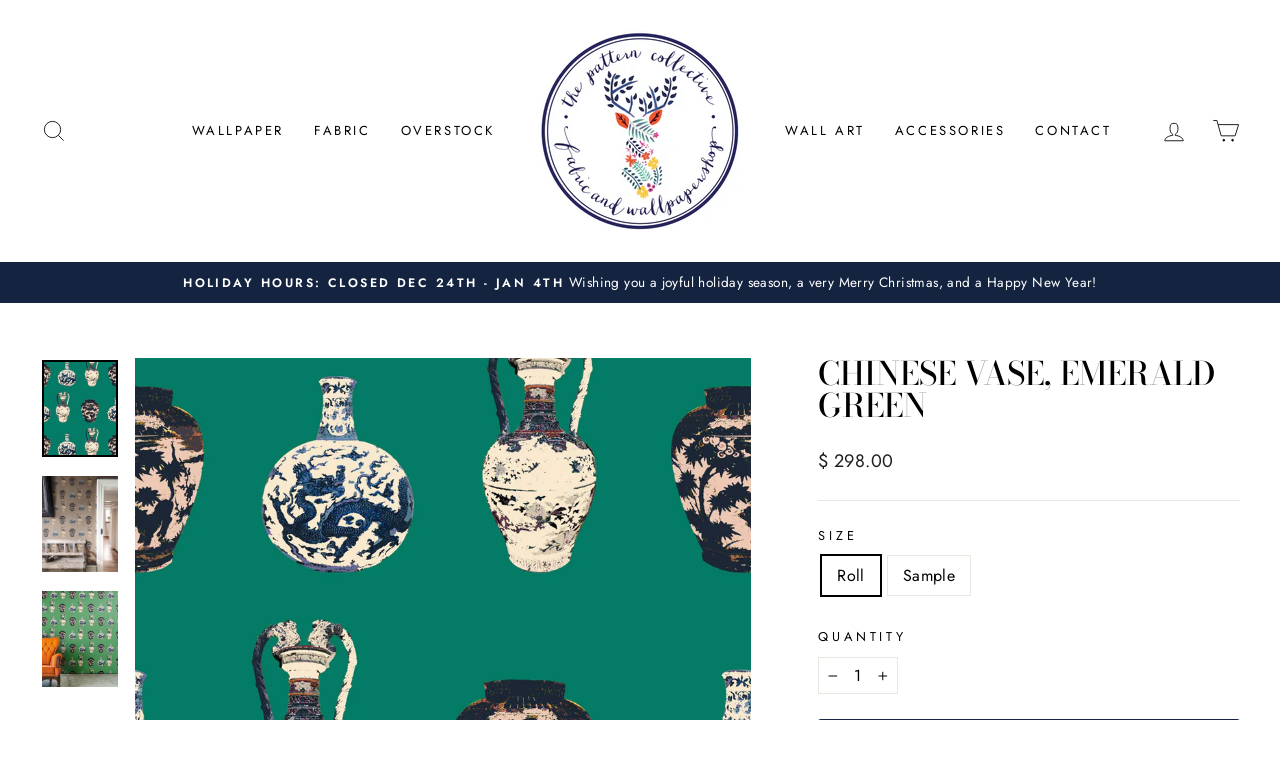

--- FILE ---
content_type: text/html; charset=utf-8
request_url: https://thepatterncollective.com/collections/milola-design/products/chinese-vase-emerald-green
body_size: 28969
content:
<!doctype html>
<html class="no-js" lang="en" dir="ltr">
<head>
  <meta charset="utf-8">
  <meta http-equiv="X-UA-Compatible" content="IE=edge,chrome=1">
  <meta name="viewport" content="width=device-width,initial-scale=1">
  <meta name="theme-color" content="#142440">
  <link rel="canonical" href="https://thepatterncollective.com/products/chinese-vase-emerald-green">
  <link rel="preconnect" href="https://cdn.shopify.com" crossorigin>
  <link rel="preconnect" href="https://fonts.shopifycdn.com" crossorigin>
  <link rel="dns-prefetch" href="https://productreviews.shopifycdn.com">
  <link rel="dns-prefetch" href="https://ajax.googleapis.com">
  <link rel="dns-prefetch" href="https://maps.googleapis.com">
  <link rel="dns-prefetch" href="https://maps.gstatic.com"><link rel="shortcut icon" href="//thepatterncollective.com/cdn/shop/files/checkout_logo_9_32x32.png?v=1613526735" type="image/png" /><title>Chinese Vase, Emerald Green
&ndash; The Pattern Collective
</title>
<meta name="description" content="Larissa Miloradovich, designer and artist behind Milola Designs, created a collection of wallpapers that are a cross between whimsical and classical."><meta property="og:site_name" content="The Pattern Collective">
  <meta property="og:url" content="https://thepatterncollective.com/products/chinese-vase-emerald-green">
  <meta property="og:title" content="Chinese Vase, Emerald Green">
  <meta property="og:type" content="product">
  <meta property="og:description" content="Larissa Miloradovich, designer and artist behind Milola Designs, created a collection of wallpapers that are a cross between whimsical and classical."><meta property="og:image" content="http://thepatterncollective.com/cdn/shop/products/MilolaDesignChineseVasesEmeraldGreen.jpg?v=1609961525">
    <meta property="og:image:secure_url" content="https://thepatterncollective.com/cdn/shop/products/MilolaDesignChineseVasesEmeraldGreen.jpg?v=1609961525">
    <meta property="og:image:width" content="1614">
    <meta property="og:image:height" content="2048"><meta name="twitter:site" content="@ThePatternColl">
  <meta name="twitter:card" content="summary_large_image">
  <meta name="twitter:title" content="Chinese Vase, Emerald Green">
  <meta name="twitter:description" content="Larissa Miloradovich, designer and artist behind Milola Designs, created a collection of wallpapers that are a cross between whimsical and classical.">
<style data-shopify>@font-face {
  font-family: "Bodoni Moda";
  font-weight: 500;
  font-style: normal;
  font-display: swap;
  src: url("//thepatterncollective.com/cdn/fonts/bodoni_moda/bodonimoda_n5.36d0da1db617c453fb46e8089790ab6dc72c2356.woff2") format("woff2"),
       url("//thepatterncollective.com/cdn/fonts/bodoni_moda/bodonimoda_n5.40f612bab009769f87511096f185d9228ad3baa3.woff") format("woff");
}

  @font-face {
  font-family: Jost;
  font-weight: 400;
  font-style: normal;
  font-display: swap;
  src: url("//thepatterncollective.com/cdn/fonts/jost/jost_n4.d47a1b6347ce4a4c9f437608011273009d91f2b7.woff2") format("woff2"),
       url("//thepatterncollective.com/cdn/fonts/jost/jost_n4.791c46290e672b3f85c3d1c651ef2efa3819eadd.woff") format("woff");
}


  @font-face {
  font-family: Jost;
  font-weight: 600;
  font-style: normal;
  font-display: swap;
  src: url("//thepatterncollective.com/cdn/fonts/jost/jost_n6.ec1178db7a7515114a2d84e3dd680832b7af8b99.woff2") format("woff2"),
       url("//thepatterncollective.com/cdn/fonts/jost/jost_n6.b1178bb6bdd3979fef38e103a3816f6980aeaff9.woff") format("woff");
}

  @font-face {
  font-family: Jost;
  font-weight: 400;
  font-style: italic;
  font-display: swap;
  src: url("//thepatterncollective.com/cdn/fonts/jost/jost_i4.b690098389649750ada222b9763d55796c5283a5.woff2") format("woff2"),
       url("//thepatterncollective.com/cdn/fonts/jost/jost_i4.fd766415a47e50b9e391ae7ec04e2ae25e7e28b0.woff") format("woff");
}

  @font-face {
  font-family: Jost;
  font-weight: 600;
  font-style: italic;
  font-display: swap;
  src: url("//thepatterncollective.com/cdn/fonts/jost/jost_i6.9af7e5f39e3a108c08f24047a4276332d9d7b85e.woff2") format("woff2"),
       url("//thepatterncollective.com/cdn/fonts/jost/jost_i6.2bf310262638f998ed206777ce0b9a3b98b6fe92.woff") format("woff");
}

</style><link href="//thepatterncollective.com/cdn/shop/t/42/assets/theme.css?v=93626464380700918791756340410" rel="stylesheet" type="text/css" media="all" />
<style data-shopify>:root {
    --typeHeaderPrimary: "Bodoni Moda";
    --typeHeaderFallback: serif;
    --typeHeaderSize: 38px;
    --typeHeaderWeight: 500;
    --typeHeaderLineHeight: 1;
    --typeHeaderSpacing: 0.0em;

    --typeBasePrimary:Jost;
    --typeBaseFallback:sans-serif;
    --typeBaseSize: 16px;
    --typeBaseWeight: 400;
    --typeBaseSpacing: 0.025em;
    --typeBaseLineHeight: 1.6;
    --typeBaselineHeightMinus01: 1.5;

    --typeCollectionTitle: 20px;

    --iconWeight: 2px;
    --iconLinecaps: miter;

    
        --buttonRadius: 3px;
    

    --colorGridOverlayOpacity: 0.1;
    --colorAnnouncement: #142440;
    --colorAnnouncementText: #ffffff;

    --colorBody: #ffffff;
    --colorBodyAlpha05: rgba(255, 255, 255, 0.05);
    --colorBodyDim: #f2f2f2;
    --colorBodyLightDim: #fafafa;
    --colorBodyMediumDim: #f5f5f5;


    --colorBorder: #e8e8e1;

    --colorBtnPrimary: #142440;
    --colorBtnPrimaryLight: #203a67;
    --colorBtnPrimaryDim: #0e192d;
    --colorBtnPrimaryText: #ffffff;

    --colorCartDot: #ed66a3;

    --colorDrawers: #ffffff;
    --colorDrawersDim: #f2f2f2;
    --colorDrawerBorder: #e8e8e1;
    --colorDrawerText: #000000;
    --colorDrawerTextDark: #000000;
    --colorDrawerButton: #142440;
    --colorDrawerButtonText: #ffffff;

    --colorFooter: #ffffff;
    --colorFooterText: #000000;
    --colorFooterTextAlpha01: #000000;

    --colorGridOverlay: #000000;
    --colorGridOverlayOpacity: 0.1;

    --colorHeaderTextAlpha01: rgba(0, 0, 0, 0.1);

    --colorHeroText: #ffffff;

    --colorSmallImageBg: #ffffff;
    --colorLargeImageBg: #142440;

    --colorImageOverlay: #142440;
    --colorImageOverlayOpacity: 0.1;
    --colorImageOverlayTextShadow: 0.2;

    --colorLink: #000000;

    --colorModalBg: rgba(255, 255, 255, 0.6);

    --colorNav: #ffffff;
    --colorNavText: #000000;

    --colorPrice: #1c1d1d;

    --colorSaleTag: #142440;
    --colorSaleTagText: #ffffff;

    --colorTextBody: #000000;
    --colorTextBodyAlpha015: rgba(0, 0, 0, 0.15);
    --colorTextBodyAlpha005: rgba(0, 0, 0, 0.05);
    --colorTextBodyAlpha008: rgba(0, 0, 0, 0.08);
    --colorTextSavings: #C20000;

    --urlIcoSelect: url(//thepatterncollective.com/cdn/shop/t/42/assets/ico-select.svg);
    --urlIcoSelectFooter: url(//thepatterncollective.com/cdn/shop/t/42/assets/ico-select-footer.svg);
    --urlIcoSelectWhite: url(//thepatterncollective.com/cdn/shop/t/42/assets/ico-select-white.svg);

    --grid-gutter: 17px;
    --drawer-gutter: 20px;

    --sizeChartMargin: 25px 0;
    --sizeChartIconMargin: 5px;

    --newsletterReminderPadding: 40px;

    /*Shop Pay Installments*/
    --color-body-text: #000000;
    --color-body: #ffffff;
    --color-bg: #ffffff;
    }

    .placeholder-content {
    background-image: linear-gradient(100deg, #ffffff 40%, #f7f7f7 63%, #ffffff 79%);
    }</style><script>
    document.documentElement.className = document.documentElement.className.replace('no-js', 'js');

    window.theme = window.theme || {};
    theme.routes = {
      home: "/",
      cart: "/cart.js",
      cartPage: "/cart",
      cartAdd: "/cart/add.js",
      cartChange: "/cart/change.js",
      search: "/search",
      predictiveSearch: "/search/suggest"
    };
    theme.strings = {
      soldOut: "Sold Out",
      unavailable: "Unavailable",
      inStockLabel: "In stock, ready to ship",
      oneStockLabel: "Low stock - [count] item left",
      otherStockLabel: "Low stock - [count] items left",
      willNotShipUntil: "Ready to ship [date]",
      willBeInStockAfter: "Back in stock [date]",
      waitingForStock: "Backordered, shipping soon",
      savePrice: "Save [saved_amount]",
      cartEmpty: "Your cart is currently empty.",
      cartTermsConfirmation: "WE HAVE A NO RETURN POLICY. You must agree with the terms and conditions of sales to check out",
      searchCollections: "Collections",
      searchPages: "Pages",
      searchArticles: "Articles",
      productFrom: " ",
      maxQuantity: "You can only have [quantity] of [title] in your cart."
    };
    theme.settings = {
      cartType: "drawer",
      isCustomerTemplate: false,
      moneyFormat: "$ {{amount}}",
      saveType: "dollar",
      productImageSize: "natural",
      productImageCover: false,
      predictiveSearch: true,
      predictiveSearchType: null,
      predictiveSearchVendor: false,
      predictiveSearchPrice: false,
      quickView: false,
      themeName: 'Impulse',
      themeVersion: "8.0.0"
    };
  </script>

  <script>window.performance && window.performance.mark && window.performance.mark('shopify.content_for_header.start');</script><meta name="google-site-verification" content="kXWg3-lSlnp-NfW0MBxvMzPYk4PW3G5U0-OPfcJ-cXM">
<meta id="shopify-digital-wallet" name="shopify-digital-wallet" content="/4467793/digital_wallets/dialog">
<link rel="alternate" type="application/json+oembed" href="https://thepatterncollective.com/products/chinese-vase-emerald-green.oembed">
<script async="async" src="/checkouts/internal/preloads.js?locale=en-US"></script>
<script id="shopify-features" type="application/json">{"accessToken":"2e527e26997a100e331a195fecfb6fae","betas":["rich-media-storefront-analytics"],"domain":"thepatterncollective.com","predictiveSearch":true,"shopId":4467793,"locale":"en"}</script>
<script>var Shopify = Shopify || {};
Shopify.shop = "the-pattern-collective.myshopify.com";
Shopify.locale = "en";
Shopify.currency = {"active":"USD","rate":"1.0"};
Shopify.country = "US";
Shopify.theme = {"name":"Impulse v8.0.0 | by Storetasker","id":127826100282,"schema_name":"Impulse","schema_version":"8.0.0","theme_store_id":857,"role":"main"};
Shopify.theme.handle = "null";
Shopify.theme.style = {"id":null,"handle":null};
Shopify.cdnHost = "thepatterncollective.com/cdn";
Shopify.routes = Shopify.routes || {};
Shopify.routes.root = "/";</script>
<script type="module">!function(o){(o.Shopify=o.Shopify||{}).modules=!0}(window);</script>
<script>!function(o){function n(){var o=[];function n(){o.push(Array.prototype.slice.apply(arguments))}return n.q=o,n}var t=o.Shopify=o.Shopify||{};t.loadFeatures=n(),t.autoloadFeatures=n()}(window);</script>
<script id="shop-js-analytics" type="application/json">{"pageType":"product"}</script>
<script defer="defer" async type="module" src="//thepatterncollective.com/cdn/shopifycloud/shop-js/modules/v2/client.init-shop-cart-sync_BN7fPSNr.en.esm.js"></script>
<script defer="defer" async type="module" src="//thepatterncollective.com/cdn/shopifycloud/shop-js/modules/v2/chunk.common_Cbph3Kss.esm.js"></script>
<script defer="defer" async type="module" src="//thepatterncollective.com/cdn/shopifycloud/shop-js/modules/v2/chunk.modal_DKumMAJ1.esm.js"></script>
<script type="module">
  await import("//thepatterncollective.com/cdn/shopifycloud/shop-js/modules/v2/client.init-shop-cart-sync_BN7fPSNr.en.esm.js");
await import("//thepatterncollective.com/cdn/shopifycloud/shop-js/modules/v2/chunk.common_Cbph3Kss.esm.js");
await import("//thepatterncollective.com/cdn/shopifycloud/shop-js/modules/v2/chunk.modal_DKumMAJ1.esm.js");

  window.Shopify.SignInWithShop?.initShopCartSync?.({"fedCMEnabled":true,"windoidEnabled":true});

</script>
<script>(function() {
  var isLoaded = false;
  function asyncLoad() {
    if (isLoaded) return;
    isLoaded = true;
    var urls = ["https:\/\/www.improvedcontactform.com\/icf.js?shop=the-pattern-collective.myshopify.com","https:\/\/api.prooffactor.com\/v1\/partners\/shopify\/embed.js?account_id=shopify:the-pattern-collective.myshopify.com\u0026shop=the-pattern-collective.myshopify.com","https:\/\/cdn.popt.in\/pixel.js?id=03ab5ff06fb4c\u0026shop=the-pattern-collective.myshopify.com","https:\/\/cdn.nfcube.com\/instafeed-f65a212a4ed3ce86a7ce51a458aabb95.js?shop=the-pattern-collective.myshopify.com"];
    for (var i = 0; i < urls.length; i++) {
      var s = document.createElement('script');
      s.type = 'text/javascript';
      s.async = true;
      s.src = urls[i];
      var x = document.getElementsByTagName('script')[0];
      x.parentNode.insertBefore(s, x);
    }
  };
  if(window.attachEvent) {
    window.attachEvent('onload', asyncLoad);
  } else {
    window.addEventListener('load', asyncLoad, false);
  }
})();</script>
<script id="__st">var __st={"a":4467793,"offset":-21600,"reqid":"ec4ce7f8-1635-4480-9477-f66610f34d56-1769723700","pageurl":"thepatterncollective.com\/collections\/milola-design\/products\/chinese-vase-emerald-green","u":"615bae33bfbf","p":"product","rtyp":"product","rid":4627560071226};</script>
<script>window.ShopifyPaypalV4VisibilityTracking = true;</script>
<script id="captcha-bootstrap">!function(){'use strict';const t='contact',e='account',n='new_comment',o=[[t,t],['blogs',n],['comments',n],[t,'customer']],c=[[e,'customer_login'],[e,'guest_login'],[e,'recover_customer_password'],[e,'create_customer']],r=t=>t.map((([t,e])=>`form[action*='/${t}']:not([data-nocaptcha='true']) input[name='form_type'][value='${e}']`)).join(','),a=t=>()=>t?[...document.querySelectorAll(t)].map((t=>t.form)):[];function s(){const t=[...o],e=r(t);return a(e)}const i='password',u='form_key',d=['recaptcha-v3-token','g-recaptcha-response','h-captcha-response',i],f=()=>{try{return window.sessionStorage}catch{return}},m='__shopify_v',_=t=>t.elements[u];function p(t,e,n=!1){try{const o=window.sessionStorage,c=JSON.parse(o.getItem(e)),{data:r}=function(t){const{data:e,action:n}=t;return t[m]||n?{data:e,action:n}:{data:t,action:n}}(c);for(const[e,n]of Object.entries(r))t.elements[e]&&(t.elements[e].value=n);n&&o.removeItem(e)}catch(o){console.error('form repopulation failed',{error:o})}}const l='form_type',E='cptcha';function T(t){t.dataset[E]=!0}const w=window,h=w.document,L='Shopify',v='ce_forms',y='captcha';let A=!1;((t,e)=>{const n=(g='f06e6c50-85a8-45c8-87d0-21a2b65856fe',I='https://cdn.shopify.com/shopifycloud/storefront-forms-hcaptcha/ce_storefront_forms_captcha_hcaptcha.v1.5.2.iife.js',D={infoText:'Protected by hCaptcha',privacyText:'Privacy',termsText:'Terms'},(t,e,n)=>{const o=w[L][v],c=o.bindForm;if(c)return c(t,g,e,D).then(n);var r;o.q.push([[t,g,e,D],n]),r=I,A||(h.body.append(Object.assign(h.createElement('script'),{id:'captcha-provider',async:!0,src:r})),A=!0)});var g,I,D;w[L]=w[L]||{},w[L][v]=w[L][v]||{},w[L][v].q=[],w[L][y]=w[L][y]||{},w[L][y].protect=function(t,e){n(t,void 0,e),T(t)},Object.freeze(w[L][y]),function(t,e,n,w,h,L){const[v,y,A,g]=function(t,e,n){const i=e?o:[],u=t?c:[],d=[...i,...u],f=r(d),m=r(i),_=r(d.filter((([t,e])=>n.includes(e))));return[a(f),a(m),a(_),s()]}(w,h,L),I=t=>{const e=t.target;return e instanceof HTMLFormElement?e:e&&e.form},D=t=>v().includes(t);t.addEventListener('submit',(t=>{const e=I(t);if(!e)return;const n=D(e)&&!e.dataset.hcaptchaBound&&!e.dataset.recaptchaBound,o=_(e),c=g().includes(e)&&(!o||!o.value);(n||c)&&t.preventDefault(),c&&!n&&(function(t){try{if(!f())return;!function(t){const e=f();if(!e)return;const n=_(t);if(!n)return;const o=n.value;o&&e.removeItem(o)}(t);const e=Array.from(Array(32),(()=>Math.random().toString(36)[2])).join('');!function(t,e){_(t)||t.append(Object.assign(document.createElement('input'),{type:'hidden',name:u})),t.elements[u].value=e}(t,e),function(t,e){const n=f();if(!n)return;const o=[...t.querySelectorAll(`input[type='${i}']`)].map((({name:t})=>t)),c=[...d,...o],r={};for(const[a,s]of new FormData(t).entries())c.includes(a)||(r[a]=s);n.setItem(e,JSON.stringify({[m]:1,action:t.action,data:r}))}(t,e)}catch(e){console.error('failed to persist form',e)}}(e),e.submit())}));const S=(t,e)=>{t&&!t.dataset[E]&&(n(t,e.some((e=>e===t))),T(t))};for(const o of['focusin','change'])t.addEventListener(o,(t=>{const e=I(t);D(e)&&S(e,y())}));const B=e.get('form_key'),M=e.get(l),P=B&&M;t.addEventListener('DOMContentLoaded',(()=>{const t=y();if(P)for(const e of t)e.elements[l].value===M&&p(e,B);[...new Set([...A(),...v().filter((t=>'true'===t.dataset.shopifyCaptcha))])].forEach((e=>S(e,t)))}))}(h,new URLSearchParams(w.location.search),n,t,e,['guest_login'])})(!0,!0)}();</script>
<script integrity="sha256-4kQ18oKyAcykRKYeNunJcIwy7WH5gtpwJnB7kiuLZ1E=" data-source-attribution="shopify.loadfeatures" defer="defer" src="//thepatterncollective.com/cdn/shopifycloud/storefront/assets/storefront/load_feature-a0a9edcb.js" crossorigin="anonymous"></script>
<script data-source-attribution="shopify.dynamic_checkout.dynamic.init">var Shopify=Shopify||{};Shopify.PaymentButton=Shopify.PaymentButton||{isStorefrontPortableWallets:!0,init:function(){window.Shopify.PaymentButton.init=function(){};var t=document.createElement("script");t.src="https://thepatterncollective.com/cdn/shopifycloud/portable-wallets/latest/portable-wallets.en.js",t.type="module",document.head.appendChild(t)}};
</script>
<script data-source-attribution="shopify.dynamic_checkout.buyer_consent">
  function portableWalletsHideBuyerConsent(e){var t=document.getElementById("shopify-buyer-consent"),n=document.getElementById("shopify-subscription-policy-button");t&&n&&(t.classList.add("hidden"),t.setAttribute("aria-hidden","true"),n.removeEventListener("click",e))}function portableWalletsShowBuyerConsent(e){var t=document.getElementById("shopify-buyer-consent"),n=document.getElementById("shopify-subscription-policy-button");t&&n&&(t.classList.remove("hidden"),t.removeAttribute("aria-hidden"),n.addEventListener("click",e))}window.Shopify?.PaymentButton&&(window.Shopify.PaymentButton.hideBuyerConsent=portableWalletsHideBuyerConsent,window.Shopify.PaymentButton.showBuyerConsent=portableWalletsShowBuyerConsent);
</script>
<script data-source-attribution="shopify.dynamic_checkout.cart.bootstrap">document.addEventListener("DOMContentLoaded",(function(){function t(){return document.querySelector("shopify-accelerated-checkout-cart, shopify-accelerated-checkout")}if(t())Shopify.PaymentButton.init();else{new MutationObserver((function(e,n){t()&&(Shopify.PaymentButton.init(),n.disconnect())})).observe(document.body,{childList:!0,subtree:!0})}}));
</script>

<script>window.performance && window.performance.mark && window.performance.mark('shopify.content_for_header.end');</script>

  <script src="//thepatterncollective.com/cdn/shop/t/42/assets/vendor-scripts-v11.js" defer="defer"></script><script src="//thepatterncollective.com/cdn/shop/t/42/assets/theme.js?v=22325264162658116151756340393" defer="defer"></script>
<link href="https://monorail-edge.shopifysvc.com" rel="dns-prefetch">
<script>(function(){if ("sendBeacon" in navigator && "performance" in window) {try {var session_token_from_headers = performance.getEntriesByType('navigation')[0].serverTiming.find(x => x.name == '_s').description;} catch {var session_token_from_headers = undefined;}var session_cookie_matches = document.cookie.match(/_shopify_s=([^;]*)/);var session_token_from_cookie = session_cookie_matches && session_cookie_matches.length === 2 ? session_cookie_matches[1] : "";var session_token = session_token_from_headers || session_token_from_cookie || "";function handle_abandonment_event(e) {var entries = performance.getEntries().filter(function(entry) {return /monorail-edge.shopifysvc.com/.test(entry.name);});if (!window.abandonment_tracked && entries.length === 0) {window.abandonment_tracked = true;var currentMs = Date.now();var navigation_start = performance.timing.navigationStart;var payload = {shop_id: 4467793,url: window.location.href,navigation_start,duration: currentMs - navigation_start,session_token,page_type: "product"};window.navigator.sendBeacon("https://monorail-edge.shopifysvc.com/v1/produce", JSON.stringify({schema_id: "online_store_buyer_site_abandonment/1.1",payload: payload,metadata: {event_created_at_ms: currentMs,event_sent_at_ms: currentMs}}));}}window.addEventListener('pagehide', handle_abandonment_event);}}());</script>
<script id="web-pixels-manager-setup">(function e(e,d,r,n,o){if(void 0===o&&(o={}),!Boolean(null===(a=null===(i=window.Shopify)||void 0===i?void 0:i.analytics)||void 0===a?void 0:a.replayQueue)){var i,a;window.Shopify=window.Shopify||{};var t=window.Shopify;t.analytics=t.analytics||{};var s=t.analytics;s.replayQueue=[],s.publish=function(e,d,r){return s.replayQueue.push([e,d,r]),!0};try{self.performance.mark("wpm:start")}catch(e){}var l=function(){var e={modern:/Edge?\/(1{2}[4-9]|1[2-9]\d|[2-9]\d{2}|\d{4,})\.\d+(\.\d+|)|Firefox\/(1{2}[4-9]|1[2-9]\d|[2-9]\d{2}|\d{4,})\.\d+(\.\d+|)|Chrom(ium|e)\/(9{2}|\d{3,})\.\d+(\.\d+|)|(Maci|X1{2}).+ Version\/(15\.\d+|(1[6-9]|[2-9]\d|\d{3,})\.\d+)([,.]\d+|)( \(\w+\)|)( Mobile\/\w+|) Safari\/|Chrome.+OPR\/(9{2}|\d{3,})\.\d+\.\d+|(CPU[ +]OS|iPhone[ +]OS|CPU[ +]iPhone|CPU IPhone OS|CPU iPad OS)[ +]+(15[._]\d+|(1[6-9]|[2-9]\d|\d{3,})[._]\d+)([._]\d+|)|Android:?[ /-](13[3-9]|1[4-9]\d|[2-9]\d{2}|\d{4,})(\.\d+|)(\.\d+|)|Android.+Firefox\/(13[5-9]|1[4-9]\d|[2-9]\d{2}|\d{4,})\.\d+(\.\d+|)|Android.+Chrom(ium|e)\/(13[3-9]|1[4-9]\d|[2-9]\d{2}|\d{4,})\.\d+(\.\d+|)|SamsungBrowser\/([2-9]\d|\d{3,})\.\d+/,legacy:/Edge?\/(1[6-9]|[2-9]\d|\d{3,})\.\d+(\.\d+|)|Firefox\/(5[4-9]|[6-9]\d|\d{3,})\.\d+(\.\d+|)|Chrom(ium|e)\/(5[1-9]|[6-9]\d|\d{3,})\.\d+(\.\d+|)([\d.]+$|.*Safari\/(?![\d.]+ Edge\/[\d.]+$))|(Maci|X1{2}).+ Version\/(10\.\d+|(1[1-9]|[2-9]\d|\d{3,})\.\d+)([,.]\d+|)( \(\w+\)|)( Mobile\/\w+|) Safari\/|Chrome.+OPR\/(3[89]|[4-9]\d|\d{3,})\.\d+\.\d+|(CPU[ +]OS|iPhone[ +]OS|CPU[ +]iPhone|CPU IPhone OS|CPU iPad OS)[ +]+(10[._]\d+|(1[1-9]|[2-9]\d|\d{3,})[._]\d+)([._]\d+|)|Android:?[ /-](13[3-9]|1[4-9]\d|[2-9]\d{2}|\d{4,})(\.\d+|)(\.\d+|)|Mobile Safari.+OPR\/([89]\d|\d{3,})\.\d+\.\d+|Android.+Firefox\/(13[5-9]|1[4-9]\d|[2-9]\d{2}|\d{4,})\.\d+(\.\d+|)|Android.+Chrom(ium|e)\/(13[3-9]|1[4-9]\d|[2-9]\d{2}|\d{4,})\.\d+(\.\d+|)|Android.+(UC? ?Browser|UCWEB|U3)[ /]?(15\.([5-9]|\d{2,})|(1[6-9]|[2-9]\d|\d{3,})\.\d+)\.\d+|SamsungBrowser\/(5\.\d+|([6-9]|\d{2,})\.\d+)|Android.+MQ{2}Browser\/(14(\.(9|\d{2,})|)|(1[5-9]|[2-9]\d|\d{3,})(\.\d+|))(\.\d+|)|K[Aa][Ii]OS\/(3\.\d+|([4-9]|\d{2,})\.\d+)(\.\d+|)/},d=e.modern,r=e.legacy,n=navigator.userAgent;return n.match(d)?"modern":n.match(r)?"legacy":"unknown"}(),u="modern"===l?"modern":"legacy",c=(null!=n?n:{modern:"",legacy:""})[u],f=function(e){return[e.baseUrl,"/wpm","/b",e.hashVersion,"modern"===e.buildTarget?"m":"l",".js"].join("")}({baseUrl:d,hashVersion:r,buildTarget:u}),m=function(e){var d=e.version,r=e.bundleTarget,n=e.surface,o=e.pageUrl,i=e.monorailEndpoint;return{emit:function(e){var a=e.status,t=e.errorMsg,s=(new Date).getTime(),l=JSON.stringify({metadata:{event_sent_at_ms:s},events:[{schema_id:"web_pixels_manager_load/3.1",payload:{version:d,bundle_target:r,page_url:o,status:a,surface:n,error_msg:t},metadata:{event_created_at_ms:s}}]});if(!i)return console&&console.warn&&console.warn("[Web Pixels Manager] No Monorail endpoint provided, skipping logging."),!1;try{return self.navigator.sendBeacon.bind(self.navigator)(i,l)}catch(e){}var u=new XMLHttpRequest;try{return u.open("POST",i,!0),u.setRequestHeader("Content-Type","text/plain"),u.send(l),!0}catch(e){return console&&console.warn&&console.warn("[Web Pixels Manager] Got an unhandled error while logging to Monorail."),!1}}}}({version:r,bundleTarget:l,surface:e.surface,pageUrl:self.location.href,monorailEndpoint:e.monorailEndpoint});try{o.browserTarget=l,function(e){var d=e.src,r=e.async,n=void 0===r||r,o=e.onload,i=e.onerror,a=e.sri,t=e.scriptDataAttributes,s=void 0===t?{}:t,l=document.createElement("script"),u=document.querySelector("head"),c=document.querySelector("body");if(l.async=n,l.src=d,a&&(l.integrity=a,l.crossOrigin="anonymous"),s)for(var f in s)if(Object.prototype.hasOwnProperty.call(s,f))try{l.dataset[f]=s[f]}catch(e){}if(o&&l.addEventListener("load",o),i&&l.addEventListener("error",i),u)u.appendChild(l);else{if(!c)throw new Error("Did not find a head or body element to append the script");c.appendChild(l)}}({src:f,async:!0,onload:function(){if(!function(){var e,d;return Boolean(null===(d=null===(e=window.Shopify)||void 0===e?void 0:e.analytics)||void 0===d?void 0:d.initialized)}()){var d=window.webPixelsManager.init(e)||void 0;if(d){var r=window.Shopify.analytics;r.replayQueue.forEach((function(e){var r=e[0],n=e[1],o=e[2];d.publishCustomEvent(r,n,o)})),r.replayQueue=[],r.publish=d.publishCustomEvent,r.visitor=d.visitor,r.initialized=!0}}},onerror:function(){return m.emit({status:"failed",errorMsg:"".concat(f," has failed to load")})},sri:function(e){var d=/^sha384-[A-Za-z0-9+/=]+$/;return"string"==typeof e&&d.test(e)}(c)?c:"",scriptDataAttributes:o}),m.emit({status:"loading"})}catch(e){m.emit({status:"failed",errorMsg:(null==e?void 0:e.message)||"Unknown error"})}}})({shopId: 4467793,storefrontBaseUrl: "https://thepatterncollective.com",extensionsBaseUrl: "https://extensions.shopifycdn.com/cdn/shopifycloud/web-pixels-manager",monorailEndpoint: "https://monorail-edge.shopifysvc.com/unstable/produce_batch",surface: "storefront-renderer",enabledBetaFlags: ["2dca8a86"],webPixelsConfigList: [{"id":"264962106","configuration":"{\"config\":\"{\\\"pixel_id\\\":\\\"G-HRFWTQH57Q\\\",\\\"target_country\\\":\\\"US\\\",\\\"gtag_events\\\":[{\\\"type\\\":\\\"begin_checkout\\\",\\\"action_label\\\":\\\"G-HRFWTQH57Q\\\"},{\\\"type\\\":\\\"search\\\",\\\"action_label\\\":\\\"G-HRFWTQH57Q\\\"},{\\\"type\\\":\\\"view_item\\\",\\\"action_label\\\":[\\\"G-HRFWTQH57Q\\\",\\\"MC-6ZQPMT5K8T\\\"]},{\\\"type\\\":\\\"purchase\\\",\\\"action_label\\\":[\\\"G-HRFWTQH57Q\\\",\\\"MC-6ZQPMT5K8T\\\"]},{\\\"type\\\":\\\"page_view\\\",\\\"action_label\\\":[\\\"G-HRFWTQH57Q\\\",\\\"MC-6ZQPMT5K8T\\\"]},{\\\"type\\\":\\\"add_payment_info\\\",\\\"action_label\\\":\\\"G-HRFWTQH57Q\\\"},{\\\"type\\\":\\\"add_to_cart\\\",\\\"action_label\\\":\\\"G-HRFWTQH57Q\\\"}],\\\"enable_monitoring_mode\\\":false}\"}","eventPayloadVersion":"v1","runtimeContext":"OPEN","scriptVersion":"b2a88bafab3e21179ed38636efcd8a93","type":"APP","apiClientId":1780363,"privacyPurposes":[],"dataSharingAdjustments":{"protectedCustomerApprovalScopes":["read_customer_address","read_customer_email","read_customer_name","read_customer_personal_data","read_customer_phone"]}},{"id":"27590714","configuration":"{\"tagID\":\"2616236575708\"}","eventPayloadVersion":"v1","runtimeContext":"STRICT","scriptVersion":"18031546ee651571ed29edbe71a3550b","type":"APP","apiClientId":3009811,"privacyPurposes":["ANALYTICS","MARKETING","SALE_OF_DATA"],"dataSharingAdjustments":{"protectedCustomerApprovalScopes":["read_customer_address","read_customer_email","read_customer_name","read_customer_personal_data","read_customer_phone"]}},{"id":"shopify-app-pixel","configuration":"{}","eventPayloadVersion":"v1","runtimeContext":"STRICT","scriptVersion":"0450","apiClientId":"shopify-pixel","type":"APP","privacyPurposes":["ANALYTICS","MARKETING"]},{"id":"shopify-custom-pixel","eventPayloadVersion":"v1","runtimeContext":"LAX","scriptVersion":"0450","apiClientId":"shopify-pixel","type":"CUSTOM","privacyPurposes":["ANALYTICS","MARKETING"]}],isMerchantRequest: false,initData: {"shop":{"name":"The Pattern Collective","paymentSettings":{"currencyCode":"USD"},"myshopifyDomain":"the-pattern-collective.myshopify.com","countryCode":"US","storefrontUrl":"https:\/\/thepatterncollective.com"},"customer":null,"cart":null,"checkout":null,"productVariants":[{"price":{"amount":298.0,"currencyCode":"USD"},"product":{"title":"Chinese Vase, Emerald Green","vendor":"Milola Design","id":"4627560071226","untranslatedTitle":"Chinese Vase, Emerald Green","url":"\/products\/chinese-vase-emerald-green","type":"Wallpaper"},"id":"32224812466234","image":{"src":"\/\/thepatterncollective.com\/cdn\/shop\/products\/MilolaDesignChineseVasesEmeraldGreen.jpg?v=1609961525"},"sku":null,"title":"Roll","untranslatedTitle":"Roll"},{"price":{"amount":5.0,"currencyCode":"USD"},"product":{"title":"Chinese Vase, Emerald Green","vendor":"Milola Design","id":"4627560071226","untranslatedTitle":"Chinese Vase, Emerald Green","url":"\/products\/chinese-vase-emerald-green","type":"Wallpaper"},"id":"32224812499002","image":{"src":"\/\/thepatterncollective.com\/cdn\/shop\/products\/MilolaDesignChineseVasesEmeraldGreen.jpg?v=1609961525"},"sku":null,"title":"Sample","untranslatedTitle":"Sample"}],"purchasingCompany":null},},"https://thepatterncollective.com/cdn","1d2a099fw23dfb22ep557258f5m7a2edbae",{"modern":"","legacy":""},{"shopId":"4467793","storefrontBaseUrl":"https:\/\/thepatterncollective.com","extensionBaseUrl":"https:\/\/extensions.shopifycdn.com\/cdn\/shopifycloud\/web-pixels-manager","surface":"storefront-renderer","enabledBetaFlags":"[\"2dca8a86\"]","isMerchantRequest":"false","hashVersion":"1d2a099fw23dfb22ep557258f5m7a2edbae","publish":"custom","events":"[[\"page_viewed\",{}],[\"product_viewed\",{\"productVariant\":{\"price\":{\"amount\":298.0,\"currencyCode\":\"USD\"},\"product\":{\"title\":\"Chinese Vase, Emerald Green\",\"vendor\":\"Milola Design\",\"id\":\"4627560071226\",\"untranslatedTitle\":\"Chinese Vase, Emerald Green\",\"url\":\"\/products\/chinese-vase-emerald-green\",\"type\":\"Wallpaper\"},\"id\":\"32224812466234\",\"image\":{\"src\":\"\/\/thepatterncollective.com\/cdn\/shop\/products\/MilolaDesignChineseVasesEmeraldGreen.jpg?v=1609961525\"},\"sku\":null,\"title\":\"Roll\",\"untranslatedTitle\":\"Roll\"}}]]"});</script><script>
  window.ShopifyAnalytics = window.ShopifyAnalytics || {};
  window.ShopifyAnalytics.meta = window.ShopifyAnalytics.meta || {};
  window.ShopifyAnalytics.meta.currency = 'USD';
  var meta = {"product":{"id":4627560071226,"gid":"gid:\/\/shopify\/Product\/4627560071226","vendor":"Milola Design","type":"Wallpaper","handle":"chinese-vase-emerald-green","variants":[{"id":32224812466234,"price":29800,"name":"Chinese Vase, Emerald Green - Roll","public_title":"Roll","sku":null},{"id":32224812499002,"price":500,"name":"Chinese Vase, Emerald Green - Sample","public_title":"Sample","sku":null}],"remote":false},"page":{"pageType":"product","resourceType":"product","resourceId":4627560071226,"requestId":"ec4ce7f8-1635-4480-9477-f66610f34d56-1769723700"}};
  for (var attr in meta) {
    window.ShopifyAnalytics.meta[attr] = meta[attr];
  }
</script>
<script class="analytics">
  (function () {
    var customDocumentWrite = function(content) {
      var jquery = null;

      if (window.jQuery) {
        jquery = window.jQuery;
      } else if (window.Checkout && window.Checkout.$) {
        jquery = window.Checkout.$;
      }

      if (jquery) {
        jquery('body').append(content);
      }
    };

    var hasLoggedConversion = function(token) {
      if (token) {
        return document.cookie.indexOf('loggedConversion=' + token) !== -1;
      }
      return false;
    }

    var setCookieIfConversion = function(token) {
      if (token) {
        var twoMonthsFromNow = new Date(Date.now());
        twoMonthsFromNow.setMonth(twoMonthsFromNow.getMonth() + 2);

        document.cookie = 'loggedConversion=' + token + '; expires=' + twoMonthsFromNow;
      }
    }

    var trekkie = window.ShopifyAnalytics.lib = window.trekkie = window.trekkie || [];
    if (trekkie.integrations) {
      return;
    }
    trekkie.methods = [
      'identify',
      'page',
      'ready',
      'track',
      'trackForm',
      'trackLink'
    ];
    trekkie.factory = function(method) {
      return function() {
        var args = Array.prototype.slice.call(arguments);
        args.unshift(method);
        trekkie.push(args);
        return trekkie;
      };
    };
    for (var i = 0; i < trekkie.methods.length; i++) {
      var key = trekkie.methods[i];
      trekkie[key] = trekkie.factory(key);
    }
    trekkie.load = function(config) {
      trekkie.config = config || {};
      trekkie.config.initialDocumentCookie = document.cookie;
      var first = document.getElementsByTagName('script')[0];
      var script = document.createElement('script');
      script.type = 'text/javascript';
      script.onerror = function(e) {
        var scriptFallback = document.createElement('script');
        scriptFallback.type = 'text/javascript';
        scriptFallback.onerror = function(error) {
                var Monorail = {
      produce: function produce(monorailDomain, schemaId, payload) {
        var currentMs = new Date().getTime();
        var event = {
          schema_id: schemaId,
          payload: payload,
          metadata: {
            event_created_at_ms: currentMs,
            event_sent_at_ms: currentMs
          }
        };
        return Monorail.sendRequest("https://" + monorailDomain + "/v1/produce", JSON.stringify(event));
      },
      sendRequest: function sendRequest(endpointUrl, payload) {
        // Try the sendBeacon API
        if (window && window.navigator && typeof window.navigator.sendBeacon === 'function' && typeof window.Blob === 'function' && !Monorail.isIos12()) {
          var blobData = new window.Blob([payload], {
            type: 'text/plain'
          });

          if (window.navigator.sendBeacon(endpointUrl, blobData)) {
            return true;
          } // sendBeacon was not successful

        } // XHR beacon

        var xhr = new XMLHttpRequest();

        try {
          xhr.open('POST', endpointUrl);
          xhr.setRequestHeader('Content-Type', 'text/plain');
          xhr.send(payload);
        } catch (e) {
          console.log(e);
        }

        return false;
      },
      isIos12: function isIos12() {
        return window.navigator.userAgent.lastIndexOf('iPhone; CPU iPhone OS 12_') !== -1 || window.navigator.userAgent.lastIndexOf('iPad; CPU OS 12_') !== -1;
      }
    };
    Monorail.produce('monorail-edge.shopifysvc.com',
      'trekkie_storefront_load_errors/1.1',
      {shop_id: 4467793,
      theme_id: 127826100282,
      app_name: "storefront",
      context_url: window.location.href,
      source_url: "//thepatterncollective.com/cdn/s/trekkie.storefront.1463c324c7228aa874ee86fe3f16dabd12dfcff4.min.js"});

        };
        scriptFallback.async = true;
        scriptFallback.src = '//thepatterncollective.com/cdn/s/trekkie.storefront.1463c324c7228aa874ee86fe3f16dabd12dfcff4.min.js';
        first.parentNode.insertBefore(scriptFallback, first);
      };
      script.async = true;
      script.src = '//thepatterncollective.com/cdn/s/trekkie.storefront.1463c324c7228aa874ee86fe3f16dabd12dfcff4.min.js';
      first.parentNode.insertBefore(script, first);
    };
    trekkie.load(
      {"Trekkie":{"appName":"storefront","development":false,"defaultAttributes":{"shopId":4467793,"isMerchantRequest":null,"themeId":127826100282,"themeCityHash":"16862364046970863768","contentLanguage":"en","currency":"USD","eventMetadataId":"f8a7770a-1617-442d-8e17-b7c69718e226"},"isServerSideCookieWritingEnabled":true,"monorailRegion":"shop_domain","enabledBetaFlags":["65f19447","b5387b81"]},"Session Attribution":{},"S2S":{"facebookCapiEnabled":false,"source":"trekkie-storefront-renderer","apiClientId":580111}}
    );

    var loaded = false;
    trekkie.ready(function() {
      if (loaded) return;
      loaded = true;

      window.ShopifyAnalytics.lib = window.trekkie;

      var originalDocumentWrite = document.write;
      document.write = customDocumentWrite;
      try { window.ShopifyAnalytics.merchantGoogleAnalytics.call(this); } catch(error) {};
      document.write = originalDocumentWrite;

      window.ShopifyAnalytics.lib.page(null,{"pageType":"product","resourceType":"product","resourceId":4627560071226,"requestId":"ec4ce7f8-1635-4480-9477-f66610f34d56-1769723700","shopifyEmitted":true});

      var match = window.location.pathname.match(/checkouts\/(.+)\/(thank_you|post_purchase)/)
      var token = match? match[1]: undefined;
      if (!hasLoggedConversion(token)) {
        setCookieIfConversion(token);
        window.ShopifyAnalytics.lib.track("Viewed Product",{"currency":"USD","variantId":32224812466234,"productId":4627560071226,"productGid":"gid:\/\/shopify\/Product\/4627560071226","name":"Chinese Vase, Emerald Green - Roll","price":"298.00","sku":null,"brand":"Milola Design","variant":"Roll","category":"Wallpaper","nonInteraction":true,"remote":false},undefined,undefined,{"shopifyEmitted":true});
      window.ShopifyAnalytics.lib.track("monorail:\/\/trekkie_storefront_viewed_product\/1.1",{"currency":"USD","variantId":32224812466234,"productId":4627560071226,"productGid":"gid:\/\/shopify\/Product\/4627560071226","name":"Chinese Vase, Emerald Green - Roll","price":"298.00","sku":null,"brand":"Milola Design","variant":"Roll","category":"Wallpaper","nonInteraction":true,"remote":false,"referer":"https:\/\/thepatterncollective.com\/collections\/milola-design\/products\/chinese-vase-emerald-green"});
      }
    });


        var eventsListenerScript = document.createElement('script');
        eventsListenerScript.async = true;
        eventsListenerScript.src = "//thepatterncollective.com/cdn/shopifycloud/storefront/assets/shop_events_listener-3da45d37.js";
        document.getElementsByTagName('head')[0].appendChild(eventsListenerScript);

})();</script>
  <script>
  if (!window.ga || (window.ga && typeof window.ga !== 'function')) {
    window.ga = function ga() {
      (window.ga.q = window.ga.q || []).push(arguments);
      if (window.Shopify && window.Shopify.analytics && typeof window.Shopify.analytics.publish === 'function') {
        window.Shopify.analytics.publish("ga_stub_called", {}, {sendTo: "google_osp_migration"});
      }
      console.error("Shopify's Google Analytics stub called with:", Array.from(arguments), "\nSee https://help.shopify.com/manual/promoting-marketing/pixels/pixel-migration#google for more information.");
    };
    if (window.Shopify && window.Shopify.analytics && typeof window.Shopify.analytics.publish === 'function') {
      window.Shopify.analytics.publish("ga_stub_initialized", {}, {sendTo: "google_osp_migration"});
    }
  }
</script>
<script
  defer
  src="https://thepatterncollective.com/cdn/shopifycloud/perf-kit/shopify-perf-kit-3.1.0.min.js"
  data-application="storefront-renderer"
  data-shop-id="4467793"
  data-render-region="gcp-us-central1"
  data-page-type="product"
  data-theme-instance-id="127826100282"
  data-theme-name="Impulse"
  data-theme-version="8.0.0"
  data-monorail-region="shop_domain"
  data-resource-timing-sampling-rate="10"
  data-shs="true"
  data-shs-beacon="true"
  data-shs-export-with-fetch="true"
  data-shs-logs-sample-rate="1"
  data-shs-beacon-endpoint="https://thepatterncollective.com/api/collect"
></script>
</head>

<body class="template-product" data-center-text="true" data-button_style="round-slight" data-type_header_capitalize="true" data-type_headers_align_text="true" data-type_product_capitalize="true" data-swatch_style="square" >

  <a class="in-page-link visually-hidden skip-link" href="#MainContent">Skip to content</a>

  <div id="PageContainer" class="page-container">
    <div class="transition-body"><!-- BEGIN sections: header-group -->
<div id="shopify-section-sections--15750346244154__header" class="shopify-section shopify-section-group-header-group">

<div id="NavDrawer" class="drawer drawer--left">
  <div class="drawer__contents">
    <div class="drawer__fixed-header">
      <div class="drawer__header appear-animation appear-delay-1">
        <div class="h2 drawer__title"></div>
        <div class="drawer__close">
          <button type="button" class="drawer__close-button js-drawer-close">
            <svg aria-hidden="true" focusable="false" role="presentation" class="icon icon-close" viewBox="0 0 64 64"><title>icon-X</title><path d="m19 17.61 27.12 27.13m0-27.12L19 44.74"/></svg>
            <span class="icon__fallback-text">Close menu</span>
          </button>
        </div>
      </div>
    </div>
    <div class="drawer__scrollable">
      <ul class="mobile-nav" role="navigation" aria-label="Primary"><li class="mobile-nav__item appear-animation appear-delay-2"><a href="/collections/wallpaper/wallpaper" class="mobile-nav__link mobile-nav__link--top-level">Wallpaper</a></li><li class="mobile-nav__item appear-animation appear-delay-3"><a href="/collections/fabric/fabric" class="mobile-nav__link mobile-nav__link--top-level">Fabric</a></li><li class="mobile-nav__item appear-animation appear-delay-4"><a href="/collections/sale/sale" class="mobile-nav__link mobile-nav__link--top-level">Overstock</a></li><li class="mobile-nav__item appear-animation appear-delay-5"><a href="/collections/wall-art" class="mobile-nav__link mobile-nav__link--top-level">Wall Art</a></li><li class="mobile-nav__item appear-animation appear-delay-6"><a href="/collections/accessories" class="mobile-nav__link mobile-nav__link--top-level">Accessories</a></li><li class="mobile-nav__item appear-animation appear-delay-7"><a href="/pages/contact-us" class="mobile-nav__link mobile-nav__link--top-level">Contact</a></li><li class="mobile-nav__item mobile-nav__item--secondary">
            <div class="grid"><div class="grid__item one-half appear-animation appear-delay-8">
                  <a href="/account" class="mobile-nav__link">Log in
</a>
                </div></div>
          </li></ul><ul class="mobile-nav__social appear-animation appear-delay-9"><li class="mobile-nav__social-item">
            <a target="_blank" rel="noopener" href="https://www.instagram.com/thepatterncollective/" title="The Pattern Collective on Instagram">
              <svg aria-hidden="true" focusable="false" role="presentation" class="icon icon-instagram" viewBox="0 0 32 32"><title>instagram</title><path fill="#444" d="M16 3.094c4.206 0 4.7.019 6.363.094 1.538.069 2.369.325 2.925.544.738.287 1.262.625 1.813 1.175s.894 1.075 1.175 1.813c.212.556.475 1.387.544 2.925.075 1.662.094 2.156.094 6.363s-.019 4.7-.094 6.363c-.069 1.538-.325 2.369-.544 2.925-.288.738-.625 1.262-1.175 1.813s-1.075.894-1.813 1.175c-.556.212-1.387.475-2.925.544-1.663.075-2.156.094-6.363.094s-4.7-.019-6.363-.094c-1.537-.069-2.369-.325-2.925-.544-.737-.288-1.263-.625-1.813-1.175s-.894-1.075-1.175-1.813c-.212-.556-.475-1.387-.544-2.925-.075-1.663-.094-2.156-.094-6.363s.019-4.7.094-6.363c.069-1.537.325-2.369.544-2.925.287-.737.625-1.263 1.175-1.813s1.075-.894 1.813-1.175c.556-.212 1.388-.475 2.925-.544 1.662-.081 2.156-.094 6.363-.094zm0-2.838c-4.275 0-4.813.019-6.494.094-1.675.075-2.819.344-3.819.731-1.037.4-1.913.944-2.788 1.819S1.486 4.656 1.08 5.688c-.387 1-.656 2.144-.731 3.825-.075 1.675-.094 2.213-.094 6.488s.019 4.813.094 6.494c.075 1.675.344 2.819.731 3.825.4 1.038.944 1.913 1.819 2.788s1.756 1.413 2.788 1.819c1 .387 2.144.656 3.825.731s2.213.094 6.494.094 4.813-.019 6.494-.094c1.675-.075 2.819-.344 3.825-.731 1.038-.4 1.913-.944 2.788-1.819s1.413-1.756 1.819-2.788c.387-1 .656-2.144.731-3.825s.094-2.212.094-6.494-.019-4.813-.094-6.494c-.075-1.675-.344-2.819-.731-3.825-.4-1.038-.944-1.913-1.819-2.788s-1.756-1.413-2.788-1.819c-1-.387-2.144-.656-3.825-.731C20.812.275 20.275.256 16 .256z"/><path fill="#444" d="M16 7.912a8.088 8.088 0 0 0 0 16.175c4.463 0 8.087-3.625 8.087-8.088s-3.625-8.088-8.088-8.088zm0 13.338a5.25 5.25 0 1 1 0-10.5 5.25 5.25 0 1 1 0 10.5zM26.294 7.594a1.887 1.887 0 1 1-3.774.002 1.887 1.887 0 0 1 3.774-.003z"/></svg>
              <span class="icon__fallback-text">Instagram</span>
            </a>
          </li><li class="mobile-nav__social-item">
            <a target="_blank" rel="noopener" href="https://www.facebook.com/thepatterncollective" title="The Pattern Collective on Facebook">
              <svg aria-hidden="true" focusable="false" role="presentation" class="icon icon-facebook" viewBox="0 0 14222 14222"><path d="M14222 7112c0 3549.352-2600.418 6491.344-6000 7024.72V9168h1657l315-2056H8222V5778c0-562 275-1111 1159-1111h897V2917s-814-139-1592-139c-1624 0-2686 984-2686 2767v1567H4194v2056h1806v4968.72C2600.418 13603.344 0 10661.352 0 7112 0 3184.703 3183.703 1 7111 1s7111 3183.703 7111 7111Zm-8222 7025c362 57 733 86 1111 86-377.945 0-749.003-29.485-1111-86.28Zm2222 0v-.28a7107.458 7107.458 0 0 1-167.717 24.267A7407.158 7407.158 0 0 0 8222 14137Zm-167.717 23.987C7745.664 14201.89 7430.797 14223 7111 14223c319.843 0 634.675-21.479 943.283-62.013Z"/></svg>
              <span class="icon__fallback-text">Facebook</span>
            </a>
          </li><li class="mobile-nav__social-item">
            <a target="_blank" rel="noopener" href="https://twitter.com/ThePatternColl" title="The Pattern Collective on X">
              <svg aria-hidden="true" focusable="false" role="presentation" class="icon icon-twitter" viewBox="0 0 20 20"><path d="M11.095 5.514c.1-.167.158-.3.249-.409A986.714 986.714 0 0 1 14.67 1.11c.43-.514.876-.614 1.35-.327.53.32.609.932.166 1.485-.477.598-.978 1.178-1.467 1.766-.772.927-1.538 1.862-2.322 2.78-.184.216-.21.358-.038.609 2.158 3.157 4.304 6.323 6.448 9.49.18.266.345.55.463.845.435 1.093-.138 2.07-1.319 2.157-1.61.118-3.226.142-4.829-.11-.95-.15-1.607-.758-2.13-1.513-1.15-1.66-2.28-3.334-3.42-5.002-.071-.105-.155-.203-.289-.377-.086.124-.14.214-.207.295a4455.405 4455.405 0 0 1-4.44 5.31 3.698 3.698 0 0 1-.387.42c-.351.308-.85.304-1.217.008-.353-.286-.466-.811-.194-1.194.352-.495.75-.96 1.139-1.43 1.328-1.6 2.66-3.2 4-4.79.184-.219.16-.371.011-.59a1936.237 1936.237 0 0 1-5.324-7.87c-.205-.304-.4-.63-.533-.97C-.27 1.092.28.095 1.357.045c1.514-.07 3.037-.046 4.553.008 1.13.04 1.915.732 2.532 1.62.791 1.14 1.57 2.287 2.354 3.43.066.096.136.19.297.414l.002-.003Zm-8.888-3.6c.098.168.16.293.237.407 3.38 4.967 6.762 9.933 10.14 14.903.331.487.757.792 1.357.804 1.004.017 2.008.028 3.011.037.065 0 .13-.039.24-.076-.113-.184-.205-.345-.309-.5-2.271-3.352-4.54-6.706-6.816-10.054-1.101-1.62-2.224-3.227-3.324-4.847-.337-.495-.8-.693-1.37-.702-.897-.011-1.793-.02-2.69-.024-.138 0-.276.029-.473.05l-.003.002Z"/></svg>
              <span class="icon__fallback-text">X</span>
            </a>
          </li><li class="mobile-nav__social-item">
            <a target="_blank" rel="noopener" href="https://www.pinterest.com/ThePatternColl/_shop/" title="The Pattern Collective on Pinterest">
              <svg aria-hidden="true" focusable="false" role="presentation" class="icon icon-pinterest" viewBox="0 0 256 256"><path d="M0 128.002c0 52.414 31.518 97.442 76.619 117.239-.36-8.938-.064-19.668 2.228-29.393 2.461-10.391 16.47-69.748 16.47-69.748s-4.089-8.173-4.089-20.252c0-18.969 10.994-33.136 24.686-33.136 11.643 0 17.268 8.745 17.268 19.217 0 11.704-7.465 29.211-11.304 45.426-3.207 13.578 6.808 24.653 20.203 24.653 24.252 0 40.586-31.149 40.586-68.055 0-28.054-18.895-49.052-53.262-49.052-38.828 0-63.017 28.956-63.017 61.3 0 11.152 3.288 19.016 8.438 25.106 2.368 2.797 2.697 3.922 1.84 7.134-.614 2.355-2.024 8.025-2.608 10.272-.852 3.242-3.479 4.401-6.409 3.204-17.884-7.301-26.213-26.886-26.213-48.902 0-36.361 30.666-79.961 91.482-79.961 48.87 0 81.035 35.364 81.035 73.325 0 50.213-27.916 87.726-69.066 87.726-13.819 0-26.818-7.47-31.271-15.955 0 0-7.431 29.492-9.005 35.187-2.714 9.869-8.026 19.733-12.883 27.421a127.897 127.897 0 0 0 36.277 5.249c70.684 0 127.996-57.309 127.996-128.005C256.001 57.309 198.689 0 128.005 0 57.314 0 0 57.309 0 128.002Z"/></svg>
              <span class="icon__fallback-text">Pinterest</span>
            </a>
          </li><li class="mobile-nav__social-item">
            <a target="_blank" rel="noopener" href="https://www.linkedin.com/company/the-pattern-collective" title="The Pattern Collective on LinkedIn">
              <svg aria-hidden="true" focusable="false" role="presentation" class="icon icon-linkedin" viewBox="0 0 24 24"><path d="M4.98 3.5C4.98 4.881 3.87 6 2.5 6S.02 4.881.02 3.5C.02 2.12 1.13 1 2.5 1s2.48 1.12 2.48 2.5zM5 8H0v16h5V8zm7.982 0H8.014v16h4.969v-8.399c0-4.67 6.029-5.052 6.029 0V24H24V13.869c0-7.88-8.922-7.593-11.018-3.714V8z"/></svg>
              <span class="icon__fallback-text">LinkedIn</span>
            </a>
          </li></ul>
    </div>
  </div>
</div>
<div id="CartDrawer" class="drawer drawer--right">
    <form id="CartDrawerForm" action="/cart" method="post" novalidate class="drawer__contents" data-location="cart-drawer">
      <div class="drawer__fixed-header">
        <div class="drawer__header appear-animation appear-delay-1">
          <div class="h2 drawer__title">All Sales Are Final. No cancellations, returns, or exchanges.</div>
          <div class="drawer__close">
            <button type="button" class="drawer__close-button js-drawer-close">
              <svg aria-hidden="true" focusable="false" role="presentation" class="icon icon-close" viewBox="0 0 64 64"><title>icon-X</title><path d="m19 17.61 27.12 27.13m0-27.12L19 44.74"/></svg>
              <span class="icon__fallback-text">Close cart</span>
            </button>
          </div>
        </div>
      </div>

      <div class="drawer__inner">
        <div class="drawer__scrollable">
          <div data-products class="appear-animation appear-delay-2"></div>

          
            <div class="appear-animation appear-delay-3">
              <label for="CartNoteDrawer">Order note</label>
              <textarea name="note" class="input-full cart-notes" id="CartNoteDrawer"></textarea>
            </div>
          
        </div>

        <div class="drawer__footer appear-animation appear-delay-4">
          <div data-discounts>
            
          </div>

          <div class="cart__item-sub cart__item-row">
            <div class="ajaxcart__subtotal">Subtotal</div>
            <div data-subtotal>$ 0.00</div>
          </div>

          <div class="cart__item-row text-center">
            <small>
              NO RETURNS OR EXCHANGES. Please note: Import duties, tariffs, and taxes are not included in your order total. Customers are responsible for all charges billed by customs before delivery. Shipping, sales taxes, and discount codes calculated at checkout.<br />
            </small>
          </div>

          
            <div class="cart__item-row cart__terms">
              <input type="checkbox" id="CartTermsDrawer" class="cart__terms-checkbox">
              <label for="CartTermsDrawer">
                
                  I agree with the <a href='/pages/terms-and-conditions' target='_blank'><b>terms and conditions</b></a> and understand ALL SALES ARE FINAL. 
                
              </label>
            </div>
          

          <div class="cart__checkout-wrapper">
            <button type="submit" name="checkout" data-terms-required="true" class="btn cart__checkout">
              Check out
            </button>

            
          </div>
        </div>
      </div>

      <div class="drawer__cart-empty appear-animation appear-delay-2">
        <div class="drawer__scrollable">
          Your cart is currently empty.
        </div>
      </div>
    </form>
  </div><style>
  .site-nav__link,
  .site-nav__dropdown-link:not(.site-nav__dropdown-link--top-level) {
    font-size: 13px;
  }
  
    .site-nav__link, .mobile-nav__link--top-level {
      text-transform: uppercase;
      letter-spacing: 0.2em;
    }
    .mobile-nav__link--top-level {
      font-size: 1.1em;
    }
  

  

  
.site-header {
      box-shadow: 0 0 1px rgba(0,0,0,0.2);
    }

    .toolbar + .header-sticky-wrapper .site-header {
      border-top: 0;
    }</style>

<div data-section-id="sections--15750346244154__header" data-section-type="header"><div class="header-sticky-wrapper">
    <div id="HeaderWrapper" class="header-wrapper"><header
        id="SiteHeader"
        class="site-header"
        data-sticky="false"
        data-overlay="false">
        <div class="page-width">
          <div
            class="header-layout header-layout--center-split"
            data-logo-align="center"><div class="header-item header-item--left header-item--navigation"><div class="site-nav small--hide">
                      <a href="/search" class="site-nav__link site-nav__link--icon js-search-header">
                        <svg aria-hidden="true" focusable="false" role="presentation" class="icon icon-search" viewBox="0 0 64 64"><title>icon-search</title><path d="M47.16 28.58A18.58 18.58 0 1 1 28.58 10a18.58 18.58 0 0 1 18.58 18.58ZM54 54 41.94 42"/></svg>
                        <span class="icon__fallback-text">Search</span>
                      </a>
                    </div><div class="site-nav medium-up--hide">
                  <button
                    type="button"
                    class="site-nav__link site-nav__link--icon js-drawer-open-nav"
                    aria-controls="NavDrawer">
                    <svg aria-hidden="true" focusable="false" role="presentation" class="icon icon-hamburger" viewBox="0 0 64 64"><title>icon-hamburger</title><path d="M7 15h51M7 32h43M7 49h51"/></svg>
                    <span class="icon__fallback-text">Site navigation</span>
                  </button>
                </div>
              </div><div class="header-item header-item--logo-split" role="navigation" aria-label="Primary">
  <div class="header-item header-item--split-left"><ul
  class="site-nav site-navigation small--hide"
><li class="site-nav__item site-nav__expanded-item">
      
        <a
          href="/collections/wallpaper/wallpaper"
          class="site-nav__link site-nav__link--underline"
        >
          Wallpaper
        </a>
      

    </li><li class="site-nav__item site-nav__expanded-item">
      
        <a
          href="/collections/fabric/fabric"
          class="site-nav__link site-nav__link--underline"
        >
          Fabric
        </a>
      

    </li><li class="site-nav__item site-nav__expanded-item">
      
        <a
          href="/collections/sale/sale"
          class="site-nav__link site-nav__link--underline"
        >
          Overstock
        </a>
      

    </li></ul>
</div>
  <div class="header-item header-item--logo"><style data-shopify>.header-item--logo,
    .header-layout--left-center .header-item--logo,
    .header-layout--left-center .header-item--icons {
      -webkit-box-flex: 0 1 110px;
      -ms-flex: 0 1 110px;
      flex: 0 1 110px;
    }

    @media only screen and (min-width: 769px) {
      .header-item--logo,
      .header-layout--left-center .header-item--logo,
      .header-layout--left-center .header-item--icons {
        -webkit-box-flex: 0 0 200px;
        -ms-flex: 0 0 200px;
        flex: 0 0 200px;
      }
    }

    .site-header__logo a {
      width: 110px;
    }
    .is-light .site-header__logo .logo--inverted {
      width: 110px;
    }
    @media only screen and (min-width: 769px) {
      .site-header__logo a {
        width: 200px;
      }

      .is-light .site-header__logo .logo--inverted {
        width: 200px;
      }
    }</style><div class="h1 site-header__logo" itemscope itemtype="http://schema.org/Organization" >
      <a
        href="/"
        itemprop="url"
        class="site-header__logo-link"
        style="padding-top: 101.04484109708315%">

        





<image-element data-aos="image-fade-in" data-aos-offset="150">


  
<img src="//thepatterncollective.com/cdn/shop/files/TPC_Logo-01.jpg?v=1691109683&amp;width=400" alt="" srcset="//thepatterncollective.com/cdn/shop/files/TPC_Logo-01.jpg?v=1691109683&amp;width=200 200w, //thepatterncollective.com/cdn/shop/files/TPC_Logo-01.jpg?v=1691109683&amp;width=400 400w" width="200" height="202.0896821941663" loading="eager" class="small--hide image-element" sizes="200px" itemprop="logo">
  


</image-element>




<image-element data-aos="image-fade-in" data-aos-offset="150">


  
<img src="//thepatterncollective.com/cdn/shop/files/TPC_Logo-01.jpg?v=1691109683&amp;width=220" alt="" srcset="//thepatterncollective.com/cdn/shop/files/TPC_Logo-01.jpg?v=1691109683&amp;width=110 110w, //thepatterncollective.com/cdn/shop/files/TPC_Logo-01.jpg?v=1691109683&amp;width=220 220w" width="110" height="111.14932520679147" loading="eager" class="medium-up--hide image-element" sizes="110px">
  


</image-element>
</a></div></div>
  <div class="header-item header-item--split-right"><ul
  class="site-nav site-navigation small--hide"
><li class="site-nav__item site-nav__expanded-item">
      
        <a
          href="/collections/wall-art"
          class="site-nav__link site-nav__link--underline"
        >
          Wall Art
        </a>
      

    </li><li class="site-nav__item site-nav__expanded-item">
      
        <a
          href="/collections/accessories"
          class="site-nav__link site-nav__link--underline"
        >
          Accessories
        </a>
      

    </li><li class="site-nav__item site-nav__expanded-item">
      
        <a
          href="/pages/contact-us"
          class="site-nav__link site-nav__link--underline"
        >
          Contact
        </a>
      

    </li></ul>
</div>
</div>
<div class="header-item header-item--icons"><div class="site-nav">
  <div class="site-nav__icons"><a class="site-nav__link site-nav__link--icon small--hide" href="/account">
        <svg aria-hidden="true" focusable="false" role="presentation" class="icon icon-user" viewBox="0 0 64 64"><title>account</title><path d="M35 39.84v-2.53c3.3-1.91 6-6.66 6-11.41 0-7.63 0-13.82-9-13.82s-9 6.19-9 13.82c0 4.75 2.7 9.51 6 11.41v2.53c-10.18.85-18 6-18 12.16h42c0-6.19-7.82-11.31-18-12.16Z"/></svg>
        <span class="icon__fallback-text">Log in
</span>
      </a><a href="/search" class="site-nav__link site-nav__link--icon js-search-header medium-up--hide">
        <svg aria-hidden="true" focusable="false" role="presentation" class="icon icon-search" viewBox="0 0 64 64"><title>icon-search</title><path d="M47.16 28.58A18.58 18.58 0 1 1 28.58 10a18.58 18.58 0 0 1 18.58 18.58ZM54 54 41.94 42"/></svg>
        <span class="icon__fallback-text">Search</span>
      </a><a href="/cart" class="site-nav__link site-nav__link--icon js-drawer-open-cart" aria-controls="CartDrawer" data-icon="cart">
      <span class="cart-link"><svg aria-hidden="true" focusable="false" role="presentation" class="icon icon-cart" viewBox="0 0 64 64"><path style="stroke-miterlimit:10" d="M14 17.44h46.79l-7.94 25.61H20.96l-9.65-35.1H3"/><circle cx="27" cy="53" r="2"/><circle cx="47" cy="53" r="2"/></svg><span class="icon__fallback-text">Cart</span>
        <span class="cart-link__bubble"></span>
      </span>
    </a>
  </div>
</div>
</div>
          </div></div>
        <div class="site-header__search-container">
          <div class="site-header__search">
            <div class="page-width">
              <predictive-search data-context="header" data-enabled="true" data-dark="false">
  <div class="predictive__screen" data-screen></div>
  <form action="/search" method="get" role="search">
    <label for="Search" class="hidden-label">Search</label>
    <div class="search__input-wrap">
      <input
        class="search__input"
        id="Search"
        type="search"
        name="q"
        value=""
        role="combobox"
        aria-expanded="false"
        aria-owns="predictive-search-results"
        aria-controls="predictive-search-results"
        aria-haspopup="listbox"
        aria-autocomplete="list"
        autocorrect="off"
        autocomplete="off"
        autocapitalize="off"
        spellcheck="false"
        placeholder="Search"
        tabindex="0"
      >
      <input name="options[prefix]" type="hidden" value="last">
      <button class="btn--search" type="submit">
        <svg aria-hidden="true" focusable="false" role="presentation" class="icon icon-search" viewBox="0 0 64 64"><defs><style>.cls-1{fill:none;stroke:#000;stroke-miterlimit:10;stroke-width:2px}</style></defs><path class="cls-1" d="M47.16 28.58A18.58 18.58 0 1 1 28.58 10a18.58 18.58 0 0 1 18.58 18.58zM54 54L41.94 42"/></svg>
        <span class="icon__fallback-text">Search</span>
      </button>
    </div>

    <button class="btn--close-search">
      <svg aria-hidden="true" focusable="false" role="presentation" class="icon icon-close" viewBox="0 0 64 64"><defs><style>.cls-1{fill:none;stroke:#000;stroke-miterlimit:10;stroke-width:2px}</style></defs><path class="cls-1" d="M19 17.61l27.12 27.13m0-27.13L19 44.74"/></svg>
    </button>
    <div id="predictive-search" class="search__results" tabindex="-1"></div>
  </form>
</predictive-search>

            </div>
          </div>
        </div>
      </header>
    </div>
  </div>
</div>


</div><div id="shopify-section-sections--15750346244154__announcement" class="shopify-section shopify-section-group-header-group"><style></style>
  <div class="announcement-bar">
    <div class="page-width">
      <div class="slideshow-wrapper">
        <button type="button" class="visually-hidden slideshow__pause" data-id="sections--15750346244154__announcement" aria-live="polite">
          <span class="slideshow__pause-stop">
            <svg aria-hidden="true" focusable="false" role="presentation" class="icon icon-pause" viewBox="0 0 10 13"><path d="M0 0h3v13H0zm7 0h3v13H7z" fill-rule="evenodd"/></svg>
            <span class="icon__fallback-text">Pause slideshow</span>
          </span>
          <span class="slideshow__pause-play">
            <svg aria-hidden="true" focusable="false" role="presentation" class="icon icon-play" viewBox="18.24 17.35 24.52 28.3"><path fill="#323232" d="M22.1 19.151v25.5l20.4-13.489-20.4-12.011z"/></svg>
            <span class="icon__fallback-text">Play slideshow</span>
          </span>
        </button>

        <div
          id="AnnouncementSlider"
          class="announcement-slider"
          data-compact="true"
          data-block-count="3"><div
                id="AnnouncementSlide-announcement-0"
                class="announcement-slider__slide"
                data-index="0"
                
              ><span class="announcement-text">Holiday Hours: Closed Dec 24th - Jan 4th</span><span class="announcement-link-text">Wishing you a joyful holiday season, a very Merry Christmas, and a Happy New Year!</span></div><div
                id="AnnouncementSlide-announcement-1"
                class="announcement-slider__slide"
                data-index="1"
                
              ><a class="announcement-link" href="/pages/wallpaper-installers"><span class="announcement-text">Need an installer?</span><span class="announcement-link-text">check out our list of trusted installers here</span></a></div><div
                id="AnnouncementSlide-80450a0f-7b82-4fa5-a5d1-799d19f8d821"
                class="announcement-slider__slide"
                data-index="2"
                
              ><span class="announcement-text">HOLIDAY SHIPPING:</span><span class="announcement-link-text">All  wallpaper roll and fabric yardage orders placed after November 21st may not ship until after the new year</span></div></div>
      </div>
    </div>
  </div>




</div>
<!-- END sections: header-group --><!-- BEGIN sections: popup-group -->
<div id="shopify-section-sections--15750346309690__newsletter-popup" class="shopify-section shopify-section-group-popup-group index-section--hidden">



<div
  id="NewsletterPopup-sections--15750346309690__newsletter-popup"
  class="modal modal--square modal--mobile-friendly"
  data-section-id="sections--15750346309690__newsletter-popup"
  data-section-type="newsletter-popup"
  data-delay-days="25"
  data-has-reminder=""
  data-delay-seconds="5"
  
  data-test-mode="false">
  <div class="modal__inner">
    <div class="modal__centered medium-up--text-center">
      <div class="modal__centered-content ">

        <div class="newsletter newsletter-popup ">
          

          <div class="newsletter-popup__content"><h3>Let's Keep In Touch:</h3><div class="rte">
                <p>We don't like junk mail either, so we promise only to send you the good stuff, like special promotions and new product lines</p>
              </div><div class="popup-cta"><form method="post" action="/contact#newsletter-sections--15750346309690__newsletter-popup" id="newsletter-sections--15750346309690__newsletter-popup" accept-charset="UTF-8" class="contact-form"><input type="hidden" name="form_type" value="customer" /><input type="hidden" name="utf8" value="✓" />
<label for="Email-sections--15750346309690__newsletter-popup" class="hidden-label">Enter your email</label>
    <label for="newsletter-form-submit-sections--15750346309690__newsletter-popup" class="hidden-label">Subscribe</label>
    <input type="hidden" name="contact[tags]" value="prospect,newsletter">
    <input type="hidden" name="contact[context]" value="popup">
    <div class="input-group newsletter__input-group">
      <input type="email" value="" placeholder="Enter your email" name="contact[email]" id="Email-sections--15750346309690__newsletter-popup" class="input-group-field newsletter__input" autocorrect="off" autocapitalize="off" required>
      <div class="input-group-btn">
        <button type="submit" id="newsletter-form-submit-sections--15750346309690__newsletter-popup" class="btn" name="commit">
          <span class="form__submit--large">Subscribe</span>
          <span class="form__submit--small">
            <svg aria-hidden="true" focusable="false" role="presentation" class="icon icon--wide icon-arrow-right" viewBox="0 0 50 15"><title>icon-right-arrow</title><path d="M0 9.63V5.38h35V0l15 7.5L35 15V9.63Z"/></svg>
          </span>
        </button>
      </div>
    </div></form>
</div>
              <a href="/collections/sale" class="btn newsletter-button">
                <div class="button--text">
                  shop overstock items
                </div>
              </a>
            

            
          </div>
        </div>
      </div>

      <button type="button" class="modal__close js-modal-close text-link">
        <svg aria-hidden="true" focusable="false" role="presentation" class="icon icon-close" viewBox="0 0 64 64"><title>icon-X</title><path d="m19 17.61 27.12 27.13m0-27.12L19 44.74"/></svg>
        <span class="icon__fallback-text">"Close (esc)"</span>
      </button>
    </div>
  </div>
</div>






</div>
<!-- END sections: popup-group --><main class="main-content" id="MainContent">
        <div id="shopify-section-template--15750345949242__main" class="shopify-section">
<div id="ProductSection-template--15750345949242__main-4627560071226"
  class="product-section"
  data-section-id="template--15750345949242__main"
  data-product-id="4627560071226"
  data-section-type="product"
  data-product-handle="chinese-vase-emerald-green"
  data-product-title="Chinese Vase, Emerald Green"
  data-product-url="/collections/milola-design/products/chinese-vase-emerald-green"
  data-aspect-ratio="126.88971499380422"
  data-img-url="//thepatterncollective.com/cdn/shop/products/MilolaDesignChineseVasesEmeraldGreen_{width}x.jpg?v=1609961525"
  
    data-history="true"
  
  data-modal="false"><script type="application/ld+json">
  {
    "@context": "http://schema.org",
    "@type": "Product",
    "offers": [{
          "@type" : "Offer","availability" : "http://schema.org/InStock",
          "price" : 298.0,
          "priceCurrency" : "USD",
          "priceValidUntil": "2026-02-08",
          "url" : "https:\/\/thepatterncollective.com\/products\/chinese-vase-emerald-green?variant=32224812466234"
        },
{
          "@type" : "Offer","availability" : "http://schema.org/InStock",
          "price" : 5.0,
          "priceCurrency" : "USD",
          "priceValidUntil": "2026-02-08",
          "url" : "https:\/\/thepatterncollective.com\/products\/chinese-vase-emerald-green?variant=32224812499002"
        }
],
    "brand": "Milola Design",
    "sku": null,
    "name": "Chinese Vase, Emerald Green",
    "description": "Overview A statement wallpaper in an intensely elegant green. To add a bold splash to an entrance hall or any other room for that matter, this is a fun way to add a bit of oomph and elegance to your surroundings. Available in a muted minx brown, spring green, emerald green and smoke blue.\n Measurements• Each roll is 20.5\" wide x 11 yards long• Repeat: 20.5\"\nAdditional Notes • Printed to order, 2-3 week lead time.  • This is a paste the wall product - made of the highest quality non woven uncoated wallpaper• Designed in Germany, Made in England\nColor Description Multi colored illustration on a blue background\nAdditional Info Larissa Miloradovich, designer and artist behind Milola Designs, created a collection of wallpapers that are a cross between whimsical and classical. You’ll find both elegant, bold statement colors and delicate details throughout her designs, which have mainly been inspired by vintage prints found rummaging in antique shops around the world.  Wallpaper are designed and printed in the UK and Sweden and all the raw materials to are sustainably sourced and made in Europe.",
    "category": "",
    "url": "https://thepatterncollective.com/products/chinese-vase-emerald-green","image": {
      "@type": "ImageObject",
      "url": "https://thepatterncollective.com/cdn/shop/products/MilolaDesignChineseVasesEmeraldGreen_1024x1024.jpg?v=1609961525",
      "image": "https://thepatterncollective.com/cdn/shop/products/MilolaDesignChineseVasesEmeraldGreen_1024x1024.jpg?v=1609961525",
      "name": "Chinese Vase, Emerald Green",
      "width": 1024,
      "height": 1024
    }
  }
</script>
<div class="page-content page-content--product">
    <div class="page-width">

      <div class="grid grid--product-images--partial"><div class="grid__item medium-up--three-fifths product-single__sticky">
<div
    data-product-images
    data-zoom="false"
    data-has-slideshow="true">
    <div class="product__photos product__photos-template--15750345949242__main product__photos--beside">

      <div class="product__main-photos" data-aos data-product-single-media-group>
        <div
          data-product-photos
          data-zoom="false"
          class="product-slideshow"
          id="ProductPhotos-template--15750345949242__main"
        >
<div
  class="product-main-slide starting-slide"
  data-index="0"
  >

  <div data-product-image-main class="product-image-main"><div class="image-wrap" style="height: 0; padding-bottom: 126.88971499380422%;">



<image-element data-aos="image-fade-in" data-aos-offset="150">


  

  
  <img src="//thepatterncollective.com/cdn/shop/products/MilolaDesignChineseVasesEmeraldGreen.jpg?v=1609961525&width=1080"
    width="1080"
    height="1370.4089219330856"
    class="
 image-element"
    loading="eager"
    alt="Chinese Vase, Emerald Green"
    srcset="
      //thepatterncollective.com/cdn/shop/products/MilolaDesignChineseVasesEmeraldGreen.jpg?v=1609961525&width=360 360w,
    
      //thepatterncollective.com/cdn/shop/products/MilolaDesignChineseVasesEmeraldGreen.jpg?v=1609961525&width=540  540w,
    
      //thepatterncollective.com/cdn/shop/products/MilolaDesignChineseVasesEmeraldGreen.jpg?v=1609961525&width=720  720w,
    
      //thepatterncollective.com/cdn/shop/products/MilolaDesignChineseVasesEmeraldGreen.jpg?v=1609961525&width=900  900w,
    
      //thepatterncollective.com/cdn/shop/products/MilolaDesignChineseVasesEmeraldGreen.jpg?v=1609961525&width=1080  1080w,
    
"
    data-photoswipe-src="//thepatterncollective.com/cdn/shop/products/MilolaDesignChineseVasesEmeraldGreen.jpg?v=1609961525&width=1800"
    data-photoswipe-width="1614"
    data-photoswipe-height="2048"
    data-index="1"
    sizes="(min-width: 769px) 60vw, 75vw"
  >


</image-element>
</div></div>

</div>

<div
  class="product-main-slide secondary-slide"
  data-index="1"
  >

  <div data-product-image-main class="product-image-main"><div class="image-wrap" style="height: 0; padding-bottom: 126.88971499380422%;">



<image-element data-aos="image-fade-in" data-aos-offset="150">


  

  
  <img src="//thepatterncollective.com/cdn/shop/products/MilolaDesignChineseVasesMinxinstal_41b79cf5-d8a3-4b40-8fa4-92c8c5923754.jpg?v=1609961525&width=1080"
    width="1080"
    height="1370.4089219330856"
    class="
 image-element"
    loading="eager"
    alt="Chinese Vase, Emerald Green"
    srcset="
      //thepatterncollective.com/cdn/shop/products/MilolaDesignChineseVasesMinxinstal_41b79cf5-d8a3-4b40-8fa4-92c8c5923754.jpg?v=1609961525&width=360 360w,
    
      //thepatterncollective.com/cdn/shop/products/MilolaDesignChineseVasesMinxinstal_41b79cf5-d8a3-4b40-8fa4-92c8c5923754.jpg?v=1609961525&width=540  540w,
    
      //thepatterncollective.com/cdn/shop/products/MilolaDesignChineseVasesMinxinstal_41b79cf5-d8a3-4b40-8fa4-92c8c5923754.jpg?v=1609961525&width=720  720w,
    
      //thepatterncollective.com/cdn/shop/products/MilolaDesignChineseVasesMinxinstal_41b79cf5-d8a3-4b40-8fa4-92c8c5923754.jpg?v=1609961525&width=900  900w,
    
      //thepatterncollective.com/cdn/shop/products/MilolaDesignChineseVasesMinxinstal_41b79cf5-d8a3-4b40-8fa4-92c8c5923754.jpg?v=1609961525&width=1080  1080w,
    
"
    data-photoswipe-src="//thepatterncollective.com/cdn/shop/products/MilolaDesignChineseVasesMinxinstal_41b79cf5-d8a3-4b40-8fa4-92c8c5923754.jpg?v=1609961525&width=1800"
    data-photoswipe-width="1614"
    data-photoswipe-height="2048"
    data-index="2"
    sizes="(min-width: 769px) 60vw, 75vw"
  >


</image-element>
</div></div>

</div>

<div
  class="product-main-slide secondary-slide"
  data-index="2"
  >

  <div data-product-image-main class="product-image-main"><div class="image-wrap" style="height: 0; padding-bottom: 126.88971499380422%;">



<image-element data-aos="image-fade-in" data-aos-offset="150">


  

  
  <img src="//thepatterncollective.com/cdn/shop/products/MilolaDesignChineseVasesSpringGreeninstal_ca374938-cdbe-4fe6-bd2b-03c9a75e7d4c.jpg?v=1609961525&width=1080"
    width="1080"
    height="1370.4089219330856"
    class="
 image-element"
    loading="eager"
    alt="Chinese Vase, Emerald Green"
    srcset="
      //thepatterncollective.com/cdn/shop/products/MilolaDesignChineseVasesSpringGreeninstal_ca374938-cdbe-4fe6-bd2b-03c9a75e7d4c.jpg?v=1609961525&width=360 360w,
    
      //thepatterncollective.com/cdn/shop/products/MilolaDesignChineseVasesSpringGreeninstal_ca374938-cdbe-4fe6-bd2b-03c9a75e7d4c.jpg?v=1609961525&width=540  540w,
    
      //thepatterncollective.com/cdn/shop/products/MilolaDesignChineseVasesSpringGreeninstal_ca374938-cdbe-4fe6-bd2b-03c9a75e7d4c.jpg?v=1609961525&width=720  720w,
    
      //thepatterncollective.com/cdn/shop/products/MilolaDesignChineseVasesSpringGreeninstal_ca374938-cdbe-4fe6-bd2b-03c9a75e7d4c.jpg?v=1609961525&width=900  900w,
    
      //thepatterncollective.com/cdn/shop/products/MilolaDesignChineseVasesSpringGreeninstal_ca374938-cdbe-4fe6-bd2b-03c9a75e7d4c.jpg?v=1609961525&width=1080  1080w,
    
"
    data-photoswipe-src="//thepatterncollective.com/cdn/shop/products/MilolaDesignChineseVasesSpringGreeninstal_ca374938-cdbe-4fe6-bd2b-03c9a75e7d4c.jpg?v=1609961525&width=1800"
    data-photoswipe-width="1614"
    data-photoswipe-height="2048"
    data-index="3"
    sizes="(min-width: 769px) 60vw, 75vw"
  >


</image-element>
</div></div>

</div>
</div></div>

      <div
        data-product-thumbs
        class="product__thumbs product__thumbs--beside product__thumbs-placement--left small--hide"
        data-position="beside"
        data-arrows="false"
        data-aos><div class="product__thumbs--scroller"><div class="product__thumb-item"
                data-index="0"
                >
                <a
                  href="//thepatterncollective.com/cdn/shop/products/MilolaDesignChineseVasesEmeraldGreen_1800x1800.jpg?v=1609961525"
                  data-product-thumb
                  class="product__thumb"
                  data-index="0"
                  data-id="6739970490426">
                  <div class="image-wrap image-wrap__thumbnail" style="height: 0; padding-bottom: 126.88971499380422%;">



<image-element data-aos="image-fade-in" data-aos-offset="150">


  
<img src="//thepatterncollective.com/cdn/shop/products/MilolaDesignChineseVasesEmeraldGreen.jpg?v=1609961525&amp;width=720" alt="Chinese Vase, Emerald Green" srcset="//thepatterncollective.com/cdn/shop/products/MilolaDesignChineseVasesEmeraldGreen.jpg?v=1609961525&amp;width=120 120w, //thepatterncollective.com/cdn/shop/products/MilolaDesignChineseVasesEmeraldGreen.jpg?v=1609961525&amp;width=360 360w, //thepatterncollective.com/cdn/shop/products/MilolaDesignChineseVasesEmeraldGreen.jpg?v=1609961525&amp;width=540 540w, //thepatterncollective.com/cdn/shop/products/MilolaDesignChineseVasesEmeraldGreen.jpg?v=1609961525&amp;width=720 720w" width="720" height="913.6059479553903" loading="eager" class=" image-element" sizes="(min-width: 769px) 80px, 100vw">
  


</image-element>
</div>
                </a>
              </div><div class="product__thumb-item"
                data-index="1"
                >
                <a
                  href="//thepatterncollective.com/cdn/shop/products/MilolaDesignChineseVasesMinxinstal_41b79cf5-d8a3-4b40-8fa4-92c8c5923754_1800x1800.jpg?v=1609961525"
                  data-product-thumb
                  class="product__thumb"
                  data-index="1"
                  data-id="6739970523194">
                  <div class="image-wrap image-wrap__thumbnail" style="height: 0; padding-bottom: 126.88971499380422%;">



<image-element data-aos="image-fade-in" data-aos-offset="150">


  
<img src="//thepatterncollective.com/cdn/shop/products/MilolaDesignChineseVasesMinxinstal_41b79cf5-d8a3-4b40-8fa4-92c8c5923754.jpg?v=1609961525&amp;width=720" alt="Chinese Vase, Emerald Green" srcset="//thepatterncollective.com/cdn/shop/products/MilolaDesignChineseVasesMinxinstal_41b79cf5-d8a3-4b40-8fa4-92c8c5923754.jpg?v=1609961525&amp;width=120 120w, //thepatterncollective.com/cdn/shop/products/MilolaDesignChineseVasesMinxinstal_41b79cf5-d8a3-4b40-8fa4-92c8c5923754.jpg?v=1609961525&amp;width=360 360w, //thepatterncollective.com/cdn/shop/products/MilolaDesignChineseVasesMinxinstal_41b79cf5-d8a3-4b40-8fa4-92c8c5923754.jpg?v=1609961525&amp;width=540 540w, //thepatterncollective.com/cdn/shop/products/MilolaDesignChineseVasesMinxinstal_41b79cf5-d8a3-4b40-8fa4-92c8c5923754.jpg?v=1609961525&amp;width=720 720w" width="720" height="913.6059479553903" loading="eager" class=" image-element" sizes="(min-width: 769px) 80px, 100vw">
  


</image-element>
</div>
                </a>
              </div><div class="product__thumb-item"
                data-index="2"
                >
                <a
                  href="//thepatterncollective.com/cdn/shop/products/MilolaDesignChineseVasesSpringGreeninstal_ca374938-cdbe-4fe6-bd2b-03c9a75e7d4c_1800x1800.jpg?v=1609961525"
                  data-product-thumb
                  class="product__thumb"
                  data-index="2"
                  data-id="6739970555962">
                  <div class="image-wrap image-wrap__thumbnail" style="height: 0; padding-bottom: 126.88971499380422%;">



<image-element data-aos="image-fade-in" data-aos-offset="150">


  
<img src="//thepatterncollective.com/cdn/shop/products/MilolaDesignChineseVasesSpringGreeninstal_ca374938-cdbe-4fe6-bd2b-03c9a75e7d4c.jpg?v=1609961525&amp;width=720" alt="Chinese Vase, Emerald Green" srcset="//thepatterncollective.com/cdn/shop/products/MilolaDesignChineseVasesSpringGreeninstal_ca374938-cdbe-4fe6-bd2b-03c9a75e7d4c.jpg?v=1609961525&amp;width=120 120w, //thepatterncollective.com/cdn/shop/products/MilolaDesignChineseVasesSpringGreeninstal_ca374938-cdbe-4fe6-bd2b-03c9a75e7d4c.jpg?v=1609961525&amp;width=360 360w, //thepatterncollective.com/cdn/shop/products/MilolaDesignChineseVasesSpringGreeninstal_ca374938-cdbe-4fe6-bd2b-03c9a75e7d4c.jpg?v=1609961525&amp;width=540 540w, //thepatterncollective.com/cdn/shop/products/MilolaDesignChineseVasesSpringGreeninstal_ca374938-cdbe-4fe6-bd2b-03c9a75e7d4c.jpg?v=1609961525&amp;width=720 720w" width="720" height="913.6059479553903" loading="eager" class=" image-element" sizes="(min-width: 769px) 80px, 100vw">
  


</image-element>
</div>
                </a>
              </div></div></div>
    </div>
  </div>

  

  <script type="application/json" id="ModelJson-template--15750345949242__main">
    []
  </script></div><div class="grid__item medium-up--two-fifths">

          <div class="product-single__meta">
            <div class="product-block product-block--header"><h1 class="h2 product-single__title">Chinese Vase, Emerald Green
</h1></div>

            <div data-product-blocks><div class="product-block product-block--price" ><span data-a11y-price class="visually-hidden">Regular price</span><span data-product-price
                        class="product__price">$ 298.00
</span><span data-save-price class="product__price-savings hide"></span><div
                        data-unit-price-wrapper
                        class="product__unit-price product__unit-price--spacing  hide"><span data-unit-price></span>/<span data-unit-base></span>
                      </div></div><div class="product-block" ><hr></div><div class="product-block" data-dynamic-variants-enabled ><div class="variant-wrapper js" data-type="button">
  <label class="variant__label"
    for="ProductSelect-template--15750345949242__main-4627560071226-option-0">
    Size
</label><fieldset class="variant-input-wrap"
    name="Size"
    data-index="option1"
    data-handle="size"
    id="ProductSelect-template--15750345949242__main-4627560071226-option-0">
    <legend class="hide">Size</legend><div
        class="variant-input"
        data-index="option1"
        data-value="Roll">
        <input type="radio"
          form="AddToCartForm-template--15750345949242__main-4627560071226"
           checked="checked"
          value="Roll"
          data-index="option1"
          name="Size"
          data-variant-input
          class=""
          
          
          id="ProductSelect-template--15750345949242__main-4627560071226-option-size-Roll"><label
            for="ProductSelect-template--15750345949242__main-4627560071226-option-size-Roll"
            class="variant__button-label">Roll</label></div><div
        class="variant-input"
        data-index="option1"
        data-value="Sample">
        <input type="radio"
          form="AddToCartForm-template--15750345949242__main-4627560071226"
          
          value="Sample"
          data-index="option1"
          name="Size"
          data-variant-input
          class=""
          
          
          id="ProductSelect-template--15750345949242__main-4627560071226-option-size-Sample"><label
            for="ProductSelect-template--15750345949242__main-4627560071226-option-size-Sample"
            class="variant__button-label">Sample</label></div></fieldset>
</div>
</div><div class="product-block" >
                      <div class="product__quantity">
                        
                        <label for="Quantity-template--15750345949242__main4627560071226">Quantity</label><quantity-input 
  data-min_qty="[
    {&quot;type&quot;: &quot;roll&quot;, &quot;min&quot;: 1},
    {&quot;type&quot;: &quot;sample&quot;, &quot;min&quot;: 1}
  ]" 
  data-current_variant="{&quot;id&quot;:32224812466234,&quot;title&quot;:&quot;Roll&quot;,&quot;option1&quot;:&quot;Roll&quot;,&quot;option2&quot;:null,&quot;option3&quot;:null,&quot;sku&quot;:null,&quot;requires_shipping&quot;:true,&quot;taxable&quot;:true,&quot;featured_image&quot;:null,&quot;available&quot;:true,&quot;name&quot;:&quot;Chinese Vase, Emerald Green - Roll&quot;,&quot;public_title&quot;:&quot;Roll&quot;,&quot;options&quot;:[&quot;Roll&quot;],&quot;price&quot;:29800,&quot;weight&quot;:907,&quot;compare_at_price&quot;:null,&quot;inventory_quantity&quot;:0,&quot;inventory_management&quot;:null,&quot;inventory_policy&quot;:&quot;deny&quot;,&quot;barcode&quot;:null,&quot;requires_selling_plan&quot;:false,&quot;selling_plan_allocations&quot;:[]}"
  data-type="roll"
  x-data="MinQuantityInput">
  <input type="hidden" form="AddToCartForm-template--15750345949242__main-4627560071226" name="properties[_min-qty]" :value="min_qty">
  <div class="js-qty__wrapper">
    <input type="text" id="Quantity-template--15750345949242__main4627560071226"
      class="js-qty__num"
      :value="qty"
      :min="min_qty"
      @keyup="e_CheckMinQty"
      aria-label="quantity"
      pattern="[0-9]*"
      form="AddToCartForm-template--15750345949242__main-4627560071226"
      name="quantity">
    <button type="button"
      class="js-qty__adjust js-qty__adjust--minus"
      :disabled="qty <= min_qty"
      @click.prevent="qty -= 1"
      aria-label="Reduce item quantity by one">
        <svg aria-hidden="true" focusable="false" role="presentation" class="icon icon-minus" viewBox="0 0 20 20"><path fill="#444" d="M17.543 11.029H2.1A1.032 1.032 0 0 1 1.071 10c0-.566.463-1.029 1.029-1.029h15.443c.566 0 1.029.463 1.029 1.029 0 .566-.463 1.029-1.029 1.029z"/></svg>
        <span class="icon__fallback-text" aria-hidden="true">&minus;</span>
    </button>
    <button type="button"
      class="js-qty__adjust js-qty__adjust--plus"
      @click.prevent="qty += 1"
      aria-label="Increase item quantity by one">
        <svg aria-hidden="true" focusable="false" role="presentation" class="icon icon-plus" viewBox="0 0 20 20"><path fill="#444" d="M17.409 8.929h-6.695V2.258c0-.566-.506-1.029-1.071-1.029s-1.071.463-1.071 1.029v6.671H1.967C1.401 8.929.938 9.435.938 10s.463 1.071 1.029 1.071h6.605V17.7c0 .566.506 1.029 1.071 1.029s1.071-.463 1.071-1.029v-6.629h6.695c.566 0 1.029-.506 1.029-1.071s-.463-1.071-1.029-1.071z"/></svg>
        <span class="icon__fallback-text" aria-hidden="true">+</span>
    </button>
  </div>
</quantity-input></div>
                    </div><div class="product-block" ><div class="product-block"><form method="post" action="/cart/add" id="AddToCartForm-template--15750345949242__main-4627560071226" accept-charset="UTF-8" class="product-single__form" enctype="multipart/form-data"><input type="hidden" name="form_type" value="product" /><input type="hidden" name="utf8" value="✓" /><button
      type="submit"
      name="add"
      data-add-to-cart
      class="btn btn--full add-to-cart"
      >
      <span data-add-to-cart-text data-default-text="Add to cart">
        Add to cart
      </span>
    </button><div class="shopify-payment-terms product__policies"></div>

  <select name="id" data-product-select class="product-single__variants no-js"><option 
          selected="selected"
          value="32224812466234">
          Roll - $ 298.00 USD
        </option><option 
          value="32224812499002">
          Sample - $ 5.00 USD
        </option></select><input type="hidden" name="product-id" value="4627560071226" /><input type="hidden" name="section-id" value="template--15750345949242__main" /></form></div><div data-store-availability-holder
                          data-product-name="Chinese Vase, Emerald Green"
                          data-base-url="https://thepatterncollective.com/"
                          ></div></div><div class="product-block" >
<div class="rte">
    
<p><strong>Overview</strong> <br><span data-mce-fragment="1">A statement wallpaper in an intensely elegant green. To add a bold splash to an entrance hall or any other room for that matter, this is a fun way to add a bit of oomph and elegance to your surroundings. </span><span>Available in a muted minx brown, spring green, emerald green and smoke blue.</span></p>
<p><strong> Measurements</strong><br><span>• </span>Each roll is 20.5" wide x 11 yards long<br><span>• Repeat: 20.5"</span></p>
<p><strong>Additional Notes</strong> <br>• Printed to order, 2-3 week lead time. <span> </span><br>•<span> </span><span data-mce-fragment="1">This is a paste the wall product - made of the highest quality non woven uncoated wallpaper</span><br>•<span> </span><span data-mce-fragment="1">Designed in Germany, Made in England</span></p>
<p><strong>Color Description</strong><span> </span><br>Multi colored illustration on a blue background</p>
<p><strong>Additional Info</strong><span> </span><br><span data-mce-fragment="1">Larissa Miloradovich, designer and artist behind Milola Designs, created a collection of wallpapers that are a cross between whimsical and classical. </span><br data-mce-fragment="1"><br data-mce-fragment="1"><span data-mce-fragment="1">You’ll find both elegant, bold statement colors and delicate details throughout her designs, which have mainly been inspired by vintage prints found rummaging in antique shops around the world.  </span><span data-mce-fragment="1">Wallpaper are designed and printed in the UK and Sweden and all the raw materials to are sustainably sourced and made in Europe.</span></p>

  </div></div><div class="product-block" ><div class="social-sharing"><a target="_blank" rel="noopener" href="//www.facebook.com/sharer.php?u=https://thepatterncollective.com/products/chinese-vase-emerald-green" class="social-sharing__link" title="Share on Facebook">
      <svg aria-hidden="true" focusable="false" role="presentation" class="icon icon-facebook" viewBox="0 0 14222 14222"><path d="M14222 7112c0 3549.352-2600.418 6491.344-6000 7024.72V9168h1657l315-2056H8222V5778c0-562 275-1111 1159-1111h897V2917s-814-139-1592-139c-1624 0-2686 984-2686 2767v1567H4194v2056h1806v4968.72C2600.418 13603.344 0 10661.352 0 7112 0 3184.703 3183.703 1 7111 1s7111 3183.703 7111 7111Zm-8222 7025c362 57 733 86 1111 86-377.945 0-749.003-29.485-1111-86.28Zm2222 0v-.28a7107.458 7107.458 0 0 1-167.717 24.267A7407.158 7407.158 0 0 0 8222 14137Zm-167.717 23.987C7745.664 14201.89 7430.797 14223 7111 14223c319.843 0 634.675-21.479 943.283-62.013Z"/></svg>
      <span class="social-sharing__title" aria-hidden="true">Share</span>
      <span class="visually-hidden">Share on Facebook</span>
    </a><a target="_blank" rel="noopener" href="//twitter.com/share?text=Chinese%20Vase,%20Emerald%20Green&amp;url=https://thepatterncollective.com/products/chinese-vase-emerald-green" class="social-sharing__link" title="Tweet on X">
      <svg aria-hidden="true" focusable="false" role="presentation" class="icon icon-twitter" viewBox="0 0 20 20"><path d="M11.095 5.514c.1-.167.158-.3.249-.409A986.714 986.714 0 0 1 14.67 1.11c.43-.514.876-.614 1.35-.327.53.32.609.932.166 1.485-.477.598-.978 1.178-1.467 1.766-.772.927-1.538 1.862-2.322 2.78-.184.216-.21.358-.038.609 2.158 3.157 4.304 6.323 6.448 9.49.18.266.345.55.463.845.435 1.093-.138 2.07-1.319 2.157-1.61.118-3.226.142-4.829-.11-.95-.15-1.607-.758-2.13-1.513-1.15-1.66-2.28-3.334-3.42-5.002-.071-.105-.155-.203-.289-.377-.086.124-.14.214-.207.295a4455.405 4455.405 0 0 1-4.44 5.31 3.698 3.698 0 0 1-.387.42c-.351.308-.85.304-1.217.008-.353-.286-.466-.811-.194-1.194.352-.495.75-.96 1.139-1.43 1.328-1.6 2.66-3.2 4-4.79.184-.219.16-.371.011-.59a1936.237 1936.237 0 0 1-5.324-7.87c-.205-.304-.4-.63-.533-.97C-.27 1.092.28.095 1.357.045c1.514-.07 3.037-.046 4.553.008 1.13.04 1.915.732 2.532 1.62.791 1.14 1.57 2.287 2.354 3.43.066.096.136.19.297.414l.002-.003Zm-8.888-3.6c.098.168.16.293.237.407 3.38 4.967 6.762 9.933 10.14 14.903.331.487.757.792 1.357.804 1.004.017 2.008.028 3.011.037.065 0 .13-.039.24-.076-.113-.184-.205-.345-.309-.5-2.271-3.352-4.54-6.706-6.816-10.054-1.101-1.62-2.224-3.227-3.324-4.847-.337-.495-.8-.693-1.37-.702-.897-.011-1.793-.02-2.69-.024-.138 0-.276.029-.473.05l-.003.002Z"/></svg>
      <span class="social-sharing__title" aria-hidden="true">Share</span>
      <span class="visually-hidden">Tweet on X</span>
    </a><a target="_blank" rel="noopener" href="//pinterest.com/pin/create/button/?url=https://thepatterncollective.com/products/chinese-vase-emerald-green&amp;media=//thepatterncollective.com/cdn/shop/products/MilolaDesignChineseVasesEmeraldGreen_1024x1024.jpg?v=1609961525&amp;description=Chinese%20Vase,%20Emerald%20Green" class="social-sharing__link" title="Pin on Pinterest">
      <svg aria-hidden="true" focusable="false" role="presentation" class="icon icon-pinterest" viewBox="0 0 256 256"><path d="M0 128.002c0 52.414 31.518 97.442 76.619 117.239-.36-8.938-.064-19.668 2.228-29.393 2.461-10.391 16.47-69.748 16.47-69.748s-4.089-8.173-4.089-20.252c0-18.969 10.994-33.136 24.686-33.136 11.643 0 17.268 8.745 17.268 19.217 0 11.704-7.465 29.211-11.304 45.426-3.207 13.578 6.808 24.653 20.203 24.653 24.252 0 40.586-31.149 40.586-68.055 0-28.054-18.895-49.052-53.262-49.052-38.828 0-63.017 28.956-63.017 61.3 0 11.152 3.288 19.016 8.438 25.106 2.368 2.797 2.697 3.922 1.84 7.134-.614 2.355-2.024 8.025-2.608 10.272-.852 3.242-3.479 4.401-6.409 3.204-17.884-7.301-26.213-26.886-26.213-48.902 0-36.361 30.666-79.961 91.482-79.961 48.87 0 81.035 35.364 81.035 73.325 0 50.213-27.916 87.726-69.066 87.726-13.819 0-26.818-7.47-31.271-15.955 0 0-7.431 29.492-9.005 35.187-2.714 9.869-8.026 19.733-12.883 27.421a127.897 127.897 0 0 0 36.277 5.249c70.684 0 127.996-57.309 127.996-128.005C256.001 57.309 198.689 0 128.005 0 57.314 0 0 57.309 0 128.002Z"/></svg>
      <span class="social-sharing__title" aria-hidden="true">Pin it</span>
      <span class="visually-hidden">Pin on Pinterest</span>
    </a></div>
</div></div><textarea class="hide" aria-hidden="true" aria-label="Product JSON" data-variant-json>
                [{"id":32224812466234,"title":"Roll","option1":"Roll","option2":null,"option3":null,"sku":null,"requires_shipping":true,"taxable":true,"featured_image":null,"available":true,"name":"Chinese Vase, Emerald Green - Roll","public_title":"Roll","options":["Roll"],"price":29800,"weight":907,"compare_at_price":null,"inventory_quantity":0,"inventory_management":null,"inventory_policy":"deny","barcode":null,"requires_selling_plan":false,"selling_plan_allocations":[]},{"id":32224812499002,"title":"Sample","option1":"Sample","option2":null,"option3":null,"sku":null,"requires_shipping":true,"taxable":true,"featured_image":null,"available":true,"name":"Chinese Vase, Emerald Green - Sample","public_title":"Sample","options":["Sample"],"price":500,"weight":0,"compare_at_price":null,"inventory_quantity":-2,"inventory_management":null,"inventory_policy":"deny","barcode":null,"requires_selling_plan":false,"selling_plan_allocations":[]}]
              </textarea><textarea class="hide" aria-hidden="true" aria-label="Variant JSON" data-current-variant-json>
                  {"id":32224812466234,"title":"Roll","option1":"Roll","option2":null,"option3":null,"sku":null,"requires_shipping":true,"taxable":true,"featured_image":null,"available":true,"name":"Chinese Vase, Emerald Green - Roll","public_title":"Roll","options":["Roll"],"price":29800,"weight":907,"compare_at_price":null,"inventory_quantity":0,"inventory_management":null,"inventory_policy":"deny","barcode":null,"requires_selling_plan":false,"selling_plan_allocations":[]}
                </textarea></div>
        </div></div>
    </div>
  </div>
</div>

</div><div id="shopify-section-template--15750345949242__background-image-text" class="shopify-section index-section--flush"><div
  data-section-id="template--15750345949242__background-image-text"
  data-section-type="background-image"
  class="background-media-text background-media-text--template--15750345949242__background-image-text background-media-text--650 loaded"
  data-aos="background-media-text__animation"
  >

  <div class="background-media-text__container">
          




<image-element data-aos="image-fade-in" data-aos-offset="150">


  
<img src="//thepatterncollective.com/cdn/shop/files/Palm_Pink_Witch_Watchman_The_Pattern_Collective-01.png?v=1613521517&amp;width=2400" alt="" srcset="//thepatterncollective.com/cdn/shop/files/Palm_Pink_Witch_Watchman_The_Pattern_Collective-01.png?v=1613521517&amp;width=352 352w, //thepatterncollective.com/cdn/shop/files/Palm_Pink_Witch_Watchman_The_Pattern_Collective-01.png?v=1613521517&amp;width=832 832w, //thepatterncollective.com/cdn/shop/files/Palm_Pink_Witch_Watchman_The_Pattern_Collective-01.png?v=1613521517&amp;width=1200 1200w, //thepatterncollective.com/cdn/shop/files/Palm_Pink_Witch_Watchman_The_Pattern_Collective-01.png?v=1613521517&amp;width=1920 1920w, //thepatterncollective.com/cdn/shop/files/Palm_Pink_Witch_Watchman_The_Pattern_Collective-01.png?v=1613521517&amp;width=2400 2400w" width="2400" height="1200.0" loading="lazy" class="image-fit background-media-text__image background-media-text__image--template--15750345949242__background-image-text image-element" sizes="100vw">
  


</image-element>
</div><div class="background-media-text__inner">
      <div class="background-media-text__aligner background-media-text--right">
        <div class="animation-cropper">
          <div class="animation-contents">
            <div class="background-media-text__text"><p class="h5">Why choose us?</p><p class="h3">we&#39;re committed to good design</p><div class="rte background-media-text__subtext"><p>The Pattern Collective is a textile studio with a well curated collection of high-end, distinctive wallcoverings and fabrics from around the globe.</p><p>From Transylvania to South Africa (and everywhere in-between) we import unique collections such as Mind the Gap, Angela Groundwater, and Kariokas. You can browse our extensive collection online or in our New Orleans studio by appointment.</p></div></div>
          </div>
        </div>
      </div>
    </div></div>

<div class="background-media-text__spacer background-media-text--650"></div>


</div><div id="shopify-section-template--15750345949242__text-and-image" class="shopify-section"><style data-shopify>
  
  
</style>

<div class="index-section">

  <div class="page-width feature-row-wrapper feature-row--50"><div class="feature-row"><div class="feature-row__item feature-row__text feature-row__text--right text-left" data-aos><div class="subheading appear-delay">painterly patterns</div><h2 class="h1 appear-delay-1">bold, eclectic design</h2><div class="rte appear-delay-2"><p>Hand painted brush strokes create movement and variation in design</p></div><div class="appear-delay-3">
            <a href="/collections/hand-painted" class="btn">
              Shop the look
            </a>
          </div></div><div class="feature-row__item feature-row__images " data-aos><div class="feature-row__first-image"><a href="/collections/hand-painted"><div class="image-wrap " style="height: 0; padding-bottom: 150.00000000000003%;">



<image-element data-aos="image-fade-in" data-aos-offset="150">


  
<img src="//thepatterncollective.com/cdn/shop/files/Install_Check_Reductive-Black.jpg?v=1613533510&amp;width=1080" alt="" srcset="//thepatterncollective.com/cdn/shop/files/Install_Check_Reductive-Black.jpg?v=1613533510&amp;width=180 180w, //thepatterncollective.com/cdn/shop/files/Install_Check_Reductive-Black.jpg?v=1613533510&amp;width=360 360w, //thepatterncollective.com/cdn/shop/files/Install_Check_Reductive-Black.jpg?v=1613533510&amp;width=540 540w, //thepatterncollective.com/cdn/shop/files/Install_Check_Reductive-Black.jpg?v=1613533510&amp;width=750 750w, //thepatterncollective.com/cdn/shop/files/Install_Check_Reductive-Black.jpg?v=1613533510&amp;width=900 900w, //thepatterncollective.com/cdn/shop/files/Install_Check_Reductive-Black.jpg?v=1613533510&amp;width=1080 1080w" width="1080" height="1620.0000000000002" loading="lazy" class="feature-row__image image-element" sizes="(min-width: 769px) 50vw, 100vw">
  


</image-element>
</div></a></div></div>
</div>
  </div>

</div>
</div><div id="shopify-section-template--15750345949242__text-and-image2" class="shopify-section"><style data-shopify>
  
  
</style>

<div class="index-section">

  <div class="page-width feature-row-wrapper feature-row--50"><div class="feature-row"><div class="feature-row__item feature-row__images " data-aos><div class="feature-row__first-image"><a href="/collections/children"><div class="image-wrap " style="height: 0; padding-bottom: 127.43236829615567%;">



<image-element data-aos="image-fade-in" data-aos-offset="150">


  
<img src="//thepatterncollective.com/cdn/shop/files/Jungle_Colour_portrait_photo_Veerle_Evens_Styling_Charlotte_Love.jpg?v=1613532986&amp;width=1080" alt="" srcset="//thepatterncollective.com/cdn/shop/files/Jungle_Colour_portrait_photo_Veerle_Evens_Styling_Charlotte_Love.jpg?v=1613532986&amp;width=180 180w, //thepatterncollective.com/cdn/shop/files/Jungle_Colour_portrait_photo_Veerle_Evens_Styling_Charlotte_Love.jpg?v=1613532986&amp;width=360 360w, //thepatterncollective.com/cdn/shop/files/Jungle_Colour_portrait_photo_Veerle_Evens_Styling_Charlotte_Love.jpg?v=1613532986&amp;width=540 540w, //thepatterncollective.com/cdn/shop/files/Jungle_Colour_portrait_photo_Veerle_Evens_Styling_Charlotte_Love.jpg?v=1613532986&amp;width=750 750w, //thepatterncollective.com/cdn/shop/files/Jungle_Colour_portrait_photo_Veerle_Evens_Styling_Charlotte_Love.jpg?v=1613532986&amp;width=900 900w, //thepatterncollective.com/cdn/shop/files/Jungle_Colour_portrait_photo_Veerle_Evens_Styling_Charlotte_Love.jpg?v=1613532986&amp;width=1080 1080w" width="1080" height="1376.2695775984812" loading="lazy" class="feature-row__image image-element" sizes="(min-width: 769px) 50vw, 100vw">
  


</image-element>
</div></a></div></div>
<div class="feature-row__item feature-row__text feature-row__text--left text-left" data-aos><div class="subheading appear-delay">design for the littles</div><h2 class="h1 appear-delay-1">imaginative interiors</h2><div class="rte appear-delay-2"><p>Create an environment that will nurture your childs' creativity and allow the imaginative side of their personality to blossom</p></div><div class="appear-delay-3">
            <a href="/collections/children" class="btn">
              shop the look
            </a>
          </div></div></div>
  </div>

</div>
</div><div id="shopify-section-template--15750345949242__a0a33e59-f4dc-404e-a61b-31ce57c7169e" class="shopify-section index-section--hero"><div
  data-section-id="template--15750345949242__a0a33e59-f4dc-404e-a61b-31ce57c7169e"
  data-section-type="slideshow-section"
  data-parallax="true"><div class="slideshow-wrapper"><style data-shopify>@media screen and (max-width: 768px) {
            .hero-natural-mobile--template--15750345949242__a0a33e59-f4dc-404e-a61b-31ce57c7169e {
              height: 0;
              padding-bottom: 140.0%;
            }
          }</style><div class=" hero-natural-mobile--template--15750345949242__a0a33e59-f4dc-404e-a61b-31ce57c7169e">
        <div id="Slideshow-template--15750345949242__a0a33e59-f4dc-404e-a61b-31ce57c7169e"
          class="hero hero--650px hero--template--15750345949242__a0a33e59-f4dc-404e-a61b-31ce57c7169e hero--mobile--auto loading loading--delayed"
          
          data-mobile-natural="true"
          data-autoplay="true"
          data-speed="5000"
          
          
          
            data-dots="true"
            data-bars="true"
          
          data-slide-count="1"><div
              
              class="slideshow__slide slideshow__slide--template--14591901859898__a0a33e59-f4dc-404e-a61b-31ce57c7169e-1689389015dd35df60-0"
              data-index="0"
              data-id="template--14591901859898__a0a33e59-f4dc-404e-a61b-31ce57c7169e-1689389015dd35df60-0"><style data-shopify>.slideshow__slide--template--14591901859898__a0a33e59-f4dc-404e-a61b-31ce57c7169e-1689389015dd35df60-0 .hero__title {
                  font-size: 40.0px;
                }
                @media only screen and (min-width: 769px) {
                  .slideshow__slide--template--14591901859898__a0a33e59-f4dc-404e-a61b-31ce57c7169e-1689389015dd35df60-0 .hero__title {
                    font-size: 80px;
                  }
                }
                  .slideshow__slide--template--14591901859898__a0a33e59-f4dc-404e-a61b-31ce57c7169e-1689389015dd35df60-0 .btn {
                    background: #ffffff !important;
                    border: none;
                      color: #000 !important;
                    
                  }

                  
                

                
</style><div class="hero__image-wrapper"><parallax-image class="parallax-container">
                    <div class="parallax-image" data-movement="15%" data-parallax-image data-angle="top">





<image-element data-aos="image-fade-in" data-aos-offset="150">


  
<img src="//thepatterncollective.com/cdn/shop/files/CL_07_06_Da_Mask_Carnival.jpg?v=1613521814&amp;width=2400" alt="" srcset="//thepatterncollective.com/cdn/shop/files/CL_07_06_Da_Mask_Carnival.jpg?v=1613521814&amp;width=352 352w, //thepatterncollective.com/cdn/shop/files/CL_07_06_Da_Mask_Carnival.jpg?v=1613521814&amp;width=832 832w, //thepatterncollective.com/cdn/shop/files/CL_07_06_Da_Mask_Carnival.jpg?v=1613521814&amp;width=1200 1200w, //thepatterncollective.com/cdn/shop/files/CL_07_06_Da_Mask_Carnival.jpg?v=1613521814&amp;width=1920 1920w, //thepatterncollective.com/cdn/shop/files/CL_07_06_Da_Mask_Carnival.jpg?v=1613521814&amp;width=2400 2400w" width="2400" height="3360.0" loading="lazy" class="small--hide hero__image hero__image--template--14591901859898__a0a33e59-f4dc-404e-a61b-31ce57c7169e-1689389015dd35df60-0 image-element" sizes="100vw">
  


</image-element>





<image-element data-aos="image-fade-in" data-aos-offset="150">


  
<img src="//thepatterncollective.com/cdn/shop/files/CL_07_06_Da_Mask_Carnival.jpg?v=1613521814&amp;width=3200" alt="" srcset="//thepatterncollective.com/cdn/shop/files/CL_07_06_Da_Mask_Carnival.jpg?v=1613521814&amp;width=352 352w, //thepatterncollective.com/cdn/shop/files/CL_07_06_Da_Mask_Carnival.jpg?v=1613521814&amp;width=832 832w, //thepatterncollective.com/cdn/shop/files/CL_07_06_Da_Mask_Carnival.jpg?v=1613521814&amp;width=1200 1200w, //thepatterncollective.com/cdn/shop/files/CL_07_06_Da_Mask_Carnival.jpg?v=1613521814&amp;width=1920 1920w, //thepatterncollective.com/cdn/shop/files/CL_07_06_Da_Mask_Carnival.jpg?v=1613521814&amp;width=3200 3200w" width="3200" height="4480.0" loading="lazy" class="medium-up--hide hero__image hero__image--template--14591901859898__a0a33e59-f4dc-404e-a61b-31ce57c7169e-1689389015dd35df60-0 image-element" sizes="100vw">
  


</image-element>
</div>
                  </parallax-image></div><a href="/collections/nola" class="hero__slide-link" aria-hidden="true"></a><div class="hero__text-wrap">
                  <div class="page-width">
                    <div class="hero__text-content vertical-center horizontal-center">
                      <div class="hero__text-shadow"><h2 class="h1 hero__title">
                            <div class="animation-cropper"><div class="animation-contents">
                            Laissez les <br />
bons temps rouler
                            </div></div>
                          </h2><div class="hero__subtitle">
                              <div class="animation-cropper"><div class="animation-contents">
                                &quot;Let the good times roll&quot;
                              </div></div>
                            </div><div class="hero__link"><a href="/collections/nola" class="btn">
                                  Shop NOLA
                                </a></div></div>
                    </div>
                  </div>
                </div></div></div>
      </div>
    </div></div>


</div><div id="shopify-section-template--15750345949242__product-recommendations" class="shopify-section"><product-recommendations
  id="Recommendations-template--15750345949242__product-recommendations"
  data-section-id="template--15750345949242__product-recommendations"
  data-section-type="product-recommendations"
  data-enable="true"
  data-product-id="4627560071226"
  data-intent="related"
  data-url="/recommendations/products?section_id=template--15750345949242__product-recommendations&product_id=4627560071226&limit=5"
  data-limit="5">

  <div
    data-section-id="4627560071226"
    data-subsection
    data-section-type="collection-grid"
    class="index-section">
    <div class="page-width">
      <header class="section-header">
        <h3 class="section-header__title">
          You may also like
        </h3>
      </header>
    </div>

    <div class="page-width page-width--flush-small">
      <div class="grid-overflow-wrapper"><div class="product-recommendations-placeholder">
            
            <div class="grid grid--uniform visually-invisible" aria-hidden="true">
<div class="grid__item grid-product small--one-half medium-up--one-quarter " data-aos="row-of-4" data-product-handle="chinese-vase-emerald-green" data-product-id="4627560071226">
  <div class="grid-product__content"><div class="grid__item-image-wrapper">
      <div class="grid-product__image-mask"><div class="image-wrap"
            
              style="height: 0; padding-bottom: 126.88971499380422%;"
            
          >



<image-element data-aos="image-fade-in" data-aos-offset="150">


  
<img src="//thepatterncollective.com/cdn/shop/products/MilolaDesignChineseVasesEmeraldGreen.jpg?v=1609961525&amp;width=1080" alt="" srcset="//thepatterncollective.com/cdn/shop/products/MilolaDesignChineseVasesEmeraldGreen.jpg?v=1609961525&amp;width=360 360w, //thepatterncollective.com/cdn/shop/products/MilolaDesignChineseVasesEmeraldGreen.jpg?v=1609961525&amp;width=540 540w, //thepatterncollective.com/cdn/shop/products/MilolaDesignChineseVasesEmeraldGreen.jpg?v=1609961525&amp;width=720 720w, //thepatterncollective.com/cdn/shop/products/MilolaDesignChineseVasesEmeraldGreen.jpg?v=1609961525&amp;width=900 900w, //thepatterncollective.com/cdn/shop/products/MilolaDesignChineseVasesEmeraldGreen.jpg?v=1609961525&amp;width=1080 1080w" width="1080" height="1370.4089219330856" loading="lazy" class="grid-product__image image-style--
 image-element" sizes="(min-width: 769px) 25vw, 50vw">
  


</image-element>
</div><div class="grid-product__secondary-image small--hide">



<image-element data-aos="image-fade-in" data-aos-offset="150">


  
<img src="//thepatterncollective.com/cdn/shop/products/MilolaDesignChineseVasesMinxinstal_41b79cf5-d8a3-4b40-8fa4-92c8c5923754.jpg?v=1609961525&amp;width=1000" alt="" srcset="//thepatterncollective.com/cdn/shop/products/MilolaDesignChineseVasesMinxinstal_41b79cf5-d8a3-4b40-8fa4-92c8c5923754.jpg?v=1609961525&amp;width=360 360w, //thepatterncollective.com/cdn/shop/products/MilolaDesignChineseVasesMinxinstal_41b79cf5-d8a3-4b40-8fa4-92c8c5923754.jpg?v=1609961525&amp;width=540 540w, //thepatterncollective.com/cdn/shop/products/MilolaDesignChineseVasesMinxinstal_41b79cf5-d8a3-4b40-8fa4-92c8c5923754.jpg?v=1609961525&amp;width=720 720w, //thepatterncollective.com/cdn/shop/products/MilolaDesignChineseVasesMinxinstal_41b79cf5-d8a3-4b40-8fa4-92c8c5923754.jpg?v=1609961525&amp;width=1000 1000w" width="1000" height="1268.897149938042" loading="lazy" class="image-style--
 image-element" sizes="(min-width: 769px) 25vw, 50vw">
  


</image-element>
</div></div>

      <a href="/collections/milola-design/products/chinese-vase-emerald-green" class="grid-product__link">
        <div class="grid-product__meta">
          <div class="grid-product__title grid-product__title--body">Chinese Vase, Emerald Green</div><div class="grid-product__price"> $ 298.00
</div></div>
      </a>
    </div>
  </div></div>
</div>
          </div></div>
    </div>
  </div>
</product-recommendations>


</div>
      </main><!-- BEGIN sections: footer-group -->
<section id="shopify-section-sections--15750346276922__1715289811c5a893b4" class="shopify-section shopify-section-group-footer-group"><div class="index-section"><div class="page-width"></div></div>
</section><div id="shopify-section-sections--15750346276922__footer-promotions" class="shopify-section shopify-section-group-footer-group index-section--footer"><div class="index-section">
      <div class="section--divider">
        <div class="page-width footer-promotions">
          <div class="grid grid--flush-bottom"><div class="grid__item medium-up--one-third"  data-aos="row-of-3"><a href="/collections/pillow-covers" class="article__grid-image" aria-label="shop pillows"><div class="image-wrap svg-mask svg-mask--landscape" style="height: 0; padding-bottom: 126.84989429175477%;">



<image-element data-aos="image-fade-in" data-aos-offset="150">


  
<img src="//thepatterncollective.com/cdn/shop/files/Cobalt_Blue_Thistle_Pillow_Mairi_Helena_The_Pattern_Collective-01-01-01-01_grande_4d445736-8260-41ac-a453-99bb50642361.png?v=1613430226&amp;width=1080" alt="" srcset="//thepatterncollective.com/cdn/shop/files/Cobalt_Blue_Thistle_Pillow_Mairi_Helena_The_Pattern_Collective-01-01-01-01_grande_4d445736-8260-41ac-a453-99bb50642361.png?v=1613430226&amp;width=180 180w, //thepatterncollective.com/cdn/shop/files/Cobalt_Blue_Thistle_Pillow_Mairi_Helena_The_Pattern_Collective-01-01-01-01_grande_4d445736-8260-41ac-a453-99bb50642361.png?v=1613430226&amp;width=360 360w, //thepatterncollective.com/cdn/shop/files/Cobalt_Blue_Thistle_Pillow_Mairi_Helena_The_Pattern_Collective-01-01-01-01_grande_4d445736-8260-41ac-a453-99bb50642361.png?v=1613430226&amp;width=540 540w, //thepatterncollective.com/cdn/shop/files/Cobalt_Blue_Thistle_Pillow_Mairi_Helena_The_Pattern_Collective-01-01-01-01_grande_4d445736-8260-41ac-a453-99bb50642361.png?v=1613430226&amp;width=720 720w, //thepatterncollective.com/cdn/shop/files/Cobalt_Blue_Thistle_Pillow_Mairi_Helena_The_Pattern_Collective-01-01-01-01_grande_4d445736-8260-41ac-a453-99bb50642361.png?v=1613430226&amp;width=900 900w, //thepatterncollective.com/cdn/shop/files/Cobalt_Blue_Thistle_Pillow_Mairi_Helena_The_Pattern_Collective-01-01-01-01_grande_4d445736-8260-41ac-a453-99bb50642361.png?v=1613430226&amp;width=1080 1080w" width="1080" height="1369.9788583509514" loading="lazy" class=" image-element" sizes="(min-width: 769px) 33vw, 100vw">
  


</image-element>
</div></a><h2 class="h3">shop pillows</h2><div class="rte-setting text-spacing"><p>from linen to fine velvet, we have pillows to suite any style</p></div><a href="/collections/pillow-covers" class="btn btn--secondary btn--small">
                    shop all
                  </a></div><div class="grid__item medium-up--one-third"  data-aos="row-of-3"><a href="/collections/fabric" class="article__grid-image" aria-label="shop fabric"><div class="image-wrap svg-mask svg-mask--landscape" style="height: 0; padding-bottom: 125.0%;">



<image-element data-aos="image-fade-in" data-aos-offset="150">


  
<img src="//thepatterncollective.com/cdn/shop/files/fb00008-1_1_1.jpg?v=1613431548&amp;width=1080" alt="" srcset="//thepatterncollective.com/cdn/shop/files/fb00008-1_1_1.jpg?v=1613431548&amp;width=180 180w, //thepatterncollective.com/cdn/shop/files/fb00008-1_1_1.jpg?v=1613431548&amp;width=360 360w, //thepatterncollective.com/cdn/shop/files/fb00008-1_1_1.jpg?v=1613431548&amp;width=540 540w, //thepatterncollective.com/cdn/shop/files/fb00008-1_1_1.jpg?v=1613431548&amp;width=720 720w, //thepatterncollective.com/cdn/shop/files/fb00008-1_1_1.jpg?v=1613431548&amp;width=900 900w, //thepatterncollective.com/cdn/shop/files/fb00008-1_1_1.jpg?v=1613431548&amp;width=1080 1080w" width="1080" height="1350.0" loading="lazy" class=" image-element" sizes="(min-width: 769px) 33vw, 100vw">
  


</image-element>
</div></a><h2 class="h3">shop fabric</h2><div class="rte-setting text-spacing"><p>bold prints perfect for upholstery, pillows, and draperies</p></div><a href="/collections/fabric" class="btn btn--secondary btn--small">
                    Shop all
                  </a></div><div class="grid__item medium-up--one-third"  data-aos="row-of-3"><a href="/collections/wallpaper" class="article__grid-image" aria-label="shop wallpaper"><div class="image-wrap svg-mask svg-mask--landscape" style="height: 0; padding-bottom: 72.22222222222223%;">



<image-element data-aos="image-fade-in" data-aos-offset="150">


  
<img src="//thepatterncollective.com/cdn/shop/files/marble_pannelling.jpg?v=1715298718&amp;width=1080" alt="" srcset="//thepatterncollective.com/cdn/shop/files/marble_pannelling.jpg?v=1715298718&amp;width=180 180w, //thepatterncollective.com/cdn/shop/files/marble_pannelling.jpg?v=1715298718&amp;width=360 360w, //thepatterncollective.com/cdn/shop/files/marble_pannelling.jpg?v=1715298718&amp;width=540 540w, //thepatterncollective.com/cdn/shop/files/marble_pannelling.jpg?v=1715298718&amp;width=720 720w, //thepatterncollective.com/cdn/shop/files/marble_pannelling.jpg?v=1715298718&amp;width=900 900w, //thepatterncollective.com/cdn/shop/files/marble_pannelling.jpg?v=1715298718&amp;width=1080 1080w" width="1080" height="780.0" loading="lazy" class=" image-element" sizes="(min-width: 769px) 33vw, 100vw">
  


</image-element>
</div></a><h2 class="h3">shop wallpaper</h2><div class="rte-setting text-spacing"><p>residential and commercial grade papers for every project</p></div><a href="/collections/wallpaper" class="btn btn--secondary btn--small">
                    shop all
                  </a></div></div>
        </div>
      </div>
    </div>
</div><div id="shopify-section-sections--15750346276922__footer" class="shopify-section shopify-section-group-footer-group"><style data-shopify>.site-footer {
      border-top: 1px solid #e8e8e1;
    }</style><footer class="site-footer" data-section-id="sections--15750346276922__footer" data-section-type="footer-section">
  <div class="page-width">

    <div class="grid"><div  class="grid__item footer__item--footer-1" data-type="menu"><style data-shopify>@media only screen and (min-width: 769px) and (max-width: 959px) {
              .footer__item--footer-1 {
                width: 50%;
                padding-top: 40px;
              }
              .footer__item--footer-1:nth-child(2n + 1) {
                clear: left;
              }
            }
            @media only screen and (min-width: 960px) {
              .footer__item--footer-1 {
                width: 25%;
              }

            }</style><h2 class="h4 footer__title small--hide">
      Useful Links
    </h2>
    <button type="button" class="h4 footer__title collapsible-trigger collapsible-trigger-btn medium-up--hide" aria-controls="Footer-footer-1">
      Useful Links
<span class="collapsible-trigger__icon collapsible-trigger__icon--open" role="presentation">
  <svg aria-hidden="true" focusable="false" role="presentation" class="icon icon--wide icon-chevron-down" viewBox="0 0 28 16"><path d="m1.57 1.59 12.76 12.77L27.1 1.59" stroke-width="2" stroke="#000" fill="none"/></svg>
</span>
</button><div
    
      id="Footer-footer-1" class="collapsible-content collapsible-content--small"
    >
    <div class="collapsible-content__inner">
      <div class="footer__collapsible">
        <ul class="no-bullets site-footer__linklist"><li><a href="/pages/frequently-asked-questions">FAQ</a></li><li><a href="/pages/return-policy">Return Policy</a></li><li><a href="/blogs/news">Blog</a></li><li><a href="/pages/privacy-policy">Privacy Policy</a></li><li><a href="/pages/terms">Terms</a></li><li><a href="/pages/contact-us">Contact Us</a></li><li><a href="https://thepatterncollective.com/pages/to-the-trade">To the Trade</a></li><li><a href="/products/the-pattern-collective-gift-certificate">Gift Cards</a></li></ul>
      </div>
    </div>
  </div></div><div  class="grid__item footer__item--footer2" data-type="newsletter"><style data-shopify>@media only screen and (min-width: 769px) and (max-width: 959px) {
              .footer__item--footer2 {
                width: 50%;
                padding-top: 40px;
              }
              .footer__item--footer2:nth-child(2n + 1) {
                clear: left;
              }
            }
            @media only screen and (min-width: 960px) {
              .footer__item--footer2 {
                width: 34%;
              }

            }</style><div class="footer__item-padding"><h2 class="h4 footer__title small--hide">Sign up</h2>
    <button type="button" class="h4 footer__title collapsible-trigger collapsible-trigger-btn medium-up--hide" aria-controls="Footer-footer2">
      Sign up
<span class="collapsible-trigger__icon collapsible-trigger__icon--open" role="presentation">
  <svg aria-hidden="true" focusable="false" role="presentation" class="icon icon--wide icon-chevron-down" viewBox="0 0 28 16"><path d="m1.57 1.59 12.76 12.77L27.1 1.59" stroke-width="2" stroke="#000" fill="none"/></svg>
</span>
</button><div
    
      id="Footer-footer2" class="collapsible-content collapsible-content--small"
    >
    <div class="collapsible-content__inner">
      <div class="footer__collapsible"><p>We don't like junk mail either, so we promise only to send you the good stuff... like promotions and new product lines</p>
<form method="post" action="/contact#newsletter-footer" id="newsletter-footer" accept-charset="UTF-8" class="contact-form"><input type="hidden" name="form_type" value="customer" /><input type="hidden" name="utf8" value="✓" /><label for="Email-footer2" class="hidden-label">Enter your email</label>
          <label for="newsletter-submit-footer2" class="hidden-label">Subscribe</label>
          <input type="hidden" name="contact[tags]" value="prospect,newsletter">
          <input type="hidden" name="contact[context]" value="footer">
          <div class="footer__newsletter">
            <input type="email" value="" placeholder="Enter your email" name="contact[email]" id="Email-footer2" class="footer__newsletter-input" autocorrect="off" autocapitalize="off" required>
            <button type="submit" id="newsletter-submit-footer2" class="footer__newsletter-btn" name="commit">
              <svg aria-hidden="true" focusable="false" role="presentation" class="icon icon-email" viewBox="0 0 64 64"><title>icon-email</title><path d="M63 52H1V12h62ZM1 12l25.68 24h9.72L63 12M21.82 31.68 1.56 51.16m60.78.78L41.27 31.68"/></svg>
              <span class="footer__newsletter-btn-label">
                Subscribe
              </span>
            </button>
          </div></form><ul class="no-bullets social-icons footer__social"><li>
      <a target="_blank" rel="noopener" href="https://www.instagram.com/thepatterncollective/" title="The Pattern Collective on Instagram">
        <svg aria-hidden="true" focusable="false" role="presentation" class="icon icon-instagram" viewBox="0 0 32 32"><title>instagram</title><path fill="#444" d="M16 3.094c4.206 0 4.7.019 6.363.094 1.538.069 2.369.325 2.925.544.738.287 1.262.625 1.813 1.175s.894 1.075 1.175 1.813c.212.556.475 1.387.544 2.925.075 1.662.094 2.156.094 6.363s-.019 4.7-.094 6.363c-.069 1.538-.325 2.369-.544 2.925-.288.738-.625 1.262-1.175 1.813s-1.075.894-1.813 1.175c-.556.212-1.387.475-2.925.544-1.663.075-2.156.094-6.363.094s-4.7-.019-6.363-.094c-1.537-.069-2.369-.325-2.925-.544-.737-.288-1.263-.625-1.813-1.175s-.894-1.075-1.175-1.813c-.212-.556-.475-1.387-.544-2.925-.075-1.663-.094-2.156-.094-6.363s.019-4.7.094-6.363c.069-1.537.325-2.369.544-2.925.287-.737.625-1.263 1.175-1.813s1.075-.894 1.813-1.175c.556-.212 1.388-.475 2.925-.544 1.662-.081 2.156-.094 6.363-.094zm0-2.838c-4.275 0-4.813.019-6.494.094-1.675.075-2.819.344-3.819.731-1.037.4-1.913.944-2.788 1.819S1.486 4.656 1.08 5.688c-.387 1-.656 2.144-.731 3.825-.075 1.675-.094 2.213-.094 6.488s.019 4.813.094 6.494c.075 1.675.344 2.819.731 3.825.4 1.038.944 1.913 1.819 2.788s1.756 1.413 2.788 1.819c1 .387 2.144.656 3.825.731s2.213.094 6.494.094 4.813-.019 6.494-.094c1.675-.075 2.819-.344 3.825-.731 1.038-.4 1.913-.944 2.788-1.819s1.413-1.756 1.819-2.788c.387-1 .656-2.144.731-3.825s.094-2.212.094-6.494-.019-4.813-.094-6.494c-.075-1.675-.344-2.819-.731-3.825-.4-1.038-.944-1.913-1.819-2.788s-1.756-1.413-2.788-1.819c-1-.387-2.144-.656-3.825-.731C20.812.275 20.275.256 16 .256z"/><path fill="#444" d="M16 7.912a8.088 8.088 0 0 0 0 16.175c4.463 0 8.087-3.625 8.087-8.088s-3.625-8.088-8.088-8.088zm0 13.338a5.25 5.25 0 1 1 0-10.5 5.25 5.25 0 1 1 0 10.5zM26.294 7.594a1.887 1.887 0 1 1-3.774.002 1.887 1.887 0 0 1 3.774-.003z"/></svg>
        <span class="icon__fallback-text">Instagram</span>
      </a>
    </li><li>
      <a target="_blank" rel="noopener" href="https://www.facebook.com/thepatterncollective" title="The Pattern Collective on Facebook">
        <svg aria-hidden="true" focusable="false" role="presentation" class="icon icon-facebook" viewBox="0 0 14222 14222"><path d="M14222 7112c0 3549.352-2600.418 6491.344-6000 7024.72V9168h1657l315-2056H8222V5778c0-562 275-1111 1159-1111h897V2917s-814-139-1592-139c-1624 0-2686 984-2686 2767v1567H4194v2056h1806v4968.72C2600.418 13603.344 0 10661.352 0 7112 0 3184.703 3183.703 1 7111 1s7111 3183.703 7111 7111Zm-8222 7025c362 57 733 86 1111 86-377.945 0-749.003-29.485-1111-86.28Zm2222 0v-.28a7107.458 7107.458 0 0 1-167.717 24.267A7407.158 7407.158 0 0 0 8222 14137Zm-167.717 23.987C7745.664 14201.89 7430.797 14223 7111 14223c319.843 0 634.675-21.479 943.283-62.013Z"/></svg>
        <span class="icon__fallback-text">Facebook</span>
      </a>
    </li><li>
      <a target="_blank" rel="noopener" href="https://twitter.com/ThePatternColl" title="The Pattern Collective on X">
        <svg aria-hidden="true" focusable="false" role="presentation" class="icon icon-twitter" viewBox="0 0 20 20"><path d="M11.095 5.514c.1-.167.158-.3.249-.409A986.714 986.714 0 0 1 14.67 1.11c.43-.514.876-.614 1.35-.327.53.32.609.932.166 1.485-.477.598-.978 1.178-1.467 1.766-.772.927-1.538 1.862-2.322 2.78-.184.216-.21.358-.038.609 2.158 3.157 4.304 6.323 6.448 9.49.18.266.345.55.463.845.435 1.093-.138 2.07-1.319 2.157-1.61.118-3.226.142-4.829-.11-.95-.15-1.607-.758-2.13-1.513-1.15-1.66-2.28-3.334-3.42-5.002-.071-.105-.155-.203-.289-.377-.086.124-.14.214-.207.295a4455.405 4455.405 0 0 1-4.44 5.31 3.698 3.698 0 0 1-.387.42c-.351.308-.85.304-1.217.008-.353-.286-.466-.811-.194-1.194.352-.495.75-.96 1.139-1.43 1.328-1.6 2.66-3.2 4-4.79.184-.219.16-.371.011-.59a1936.237 1936.237 0 0 1-5.324-7.87c-.205-.304-.4-.63-.533-.97C-.27 1.092.28.095 1.357.045c1.514-.07 3.037-.046 4.553.008 1.13.04 1.915.732 2.532 1.62.791 1.14 1.57 2.287 2.354 3.43.066.096.136.19.297.414l.002-.003Zm-8.888-3.6c.098.168.16.293.237.407 3.38 4.967 6.762 9.933 10.14 14.903.331.487.757.792 1.357.804 1.004.017 2.008.028 3.011.037.065 0 .13-.039.24-.076-.113-.184-.205-.345-.309-.5-2.271-3.352-4.54-6.706-6.816-10.054-1.101-1.62-2.224-3.227-3.324-4.847-.337-.495-.8-.693-1.37-.702-.897-.011-1.793-.02-2.69-.024-.138 0-.276.029-.473.05l-.003.002Z"/></svg>
        <span class="icon__fallback-text">X</span>
      </a>
    </li><li>
      <a target="_blank" rel="noopener" href="https://www.pinterest.com/ThePatternColl/_shop/" title="The Pattern Collective on Pinterest">
        <svg aria-hidden="true" focusable="false" role="presentation" class="icon icon-pinterest" viewBox="0 0 256 256"><path d="M0 128.002c0 52.414 31.518 97.442 76.619 117.239-.36-8.938-.064-19.668 2.228-29.393 2.461-10.391 16.47-69.748 16.47-69.748s-4.089-8.173-4.089-20.252c0-18.969 10.994-33.136 24.686-33.136 11.643 0 17.268 8.745 17.268 19.217 0 11.704-7.465 29.211-11.304 45.426-3.207 13.578 6.808 24.653 20.203 24.653 24.252 0 40.586-31.149 40.586-68.055 0-28.054-18.895-49.052-53.262-49.052-38.828 0-63.017 28.956-63.017 61.3 0 11.152 3.288 19.016 8.438 25.106 2.368 2.797 2.697 3.922 1.84 7.134-.614 2.355-2.024 8.025-2.608 10.272-.852 3.242-3.479 4.401-6.409 3.204-17.884-7.301-26.213-26.886-26.213-48.902 0-36.361 30.666-79.961 91.482-79.961 48.87 0 81.035 35.364 81.035 73.325 0 50.213-27.916 87.726-69.066 87.726-13.819 0-26.818-7.47-31.271-15.955 0 0-7.431 29.492-9.005 35.187-2.714 9.869-8.026 19.733-12.883 27.421a127.897 127.897 0 0 0 36.277 5.249c70.684 0 127.996-57.309 127.996-128.005C256.001 57.309 198.689 0 128.005 0 57.314 0 0 57.309 0 128.002Z"/></svg>
        <span class="icon__fallback-text">Pinterest</span>
      </a>
    </li><li>
      <a target="_blank" rel="noopener" href="https://www.linkedin.com/company/the-pattern-collective" title="The Pattern Collective on LinkedIn">
        <svg aria-hidden="true" focusable="false" role="presentation" class="icon icon-linkedin" viewBox="0 0 24 24"><path d="M4.98 3.5C4.98 4.881 3.87 6 2.5 6S.02 4.881.02 3.5C.02 2.12 1.13 1 2.5 1s2.48 1.12 2.48 2.5zM5 8H0v16h5V8zm7.982 0H8.014v16h4.969v-8.399c0-4.67 6.029-5.052 6.029 0V24H24V13.869c0-7.88-8.922-7.593-11.018-3.714V8z"/></svg>
        <span class="icon__fallback-text">LinkedIn</span>
      </a>
    </li></ul>


      </div>
    </div>
  </div>
</div>
</div><div  class="grid__item footer__item--a3f6e9d5-f3a4-43bd-8847-90356b3af1c1" data-type="custom"><style data-shopify>@media only screen and (min-width: 769px) and (max-width: 959px) {
              .footer__item--a3f6e9d5-f3a4-43bd-8847-90356b3af1c1 {
                width: 50%;
                padding-top: 40px;
              }
              .footer__item--a3f6e9d5-f3a4-43bd-8847-90356b3af1c1:nth-child(2n + 1) {
                clear: left;
              }
            }
            @media only screen and (min-width: 960px) {
              .footer__item--a3f6e9d5-f3a4-43bd-8847-90356b3af1c1 {
                width: 41%;
              }

            }</style><div class="footer__item-padding"><h2 class="h4 footer__title small--hide">Important Information</h2>
    <button type="button" class="h4 footer__title collapsible-trigger collapsible-trigger-btn medium-up--hide" aria-controls="Footer-a3f6e9d5-f3a4-43bd-8847-90356b3af1c1">
      Important Information
<span class="collapsible-trigger__icon collapsible-trigger__icon--open" role="presentation">
  <svg aria-hidden="true" focusable="false" role="presentation" class="icon icon--wide icon-chevron-down" viewBox="0 0 28 16"><path d="m1.57 1.59 12.76 12.77L27.1 1.59" stroke-width="2" stroke="#000" fill="none"/></svg>
</span>
</button><div
    
      id="Footer-a3f6e9d5-f3a4-43bd-8847-90356b3af1c1" class="collapsible-content collapsible-content--small"
    >
    <div class="collapsible-content__inner">
      <div class="footer__collapsible"><p>Our wallpapers are super fancy, so please have a <a href="https://thepatterncollective.com/pages/wallpaper-installers" target="_blank" title="wallpaper installers">professional wallpaper installer</a> give you an accurate estimate before placing your final order. The Pattern Collective is not responsible for roll quantities and does not accept returns or exchanges. Dye lot may vary from one batch to another so please order all rolls at once. Please refer to our <a href="http://thepatterncollective.com/pages/frequently-asked-questions" title="Frequently Asked Questions">Frequently Asked Questions</a> page for more information regarding our store policies. Also, we highly recommend ordering a sample before placing your order. As much as we try to ensure the accuracy of our product images, color variances from one monitor to the next do occur and the color you see on your computer screen may vary from the actual color of the product.</p>
      </div>
    </div>
  </div>
</div>
</div></div><p class="footer__small-text">
        &copy; 2026 The Pattern Collective
</p><p class="footer__small-text"><a target="_blank" rel="nofollow" href="https://www.shopify.com/pos?utm_campaign=poweredby&amp;utm_medium=shopify&amp;utm_source=onlinestore">POS</a> and <a target="_blank" rel="nofollow" href="https://www.shopify.com?utm_campaign=poweredby&amp;utm_medium=shopify&amp;utm_source=onlinestore">Ecommerce by Shopify</a></p>

  </div>
</footer>


</div>
<!-- END sections: footer-group --></div>
  </div><div id="VideoModal" class="modal modal--solid">
  <div class="modal__inner">
    <div class="modal__centered page-width text-center">
      <div class="modal__centered-content">
        <div class="video-wrapper video-wrapper--modal">
          <div id="VideoHolder"></div>
        </div>
      </div>
    </div>
  </div>

  <button type="button" class="modal__close js-modal-close text-link">
    <svg aria-hidden="true" focusable="false" role="presentation" class="icon icon-close" viewBox="0 0 64 64"><title>icon-X</title><path d="m19 17.61 27.12 27.13m0-27.12L19 44.74"/></svg>
    <span class="icon__fallback-text">"Close (esc)"</span>
  </button>
</div>
<div class="pswp" tabindex="-1" role="dialog" aria-hidden="true">
  <div class="pswp__bg"></div>
  <div class="pswp__scroll-wrap">
    <div class="pswp__container">
      <div class="pswp__item"></div>
      <div class="pswp__item"></div>
      <div class="pswp__item"></div>
    </div>

    <div class="pswp__ui pswp__ui--hidden">
      <button class="btn btn--body btn--circle pswp__button pswp__button--arrow--left" title="Previous">
        <svg aria-hidden="true" focusable="false" role="presentation" class="icon icon-chevron-left" viewBox="0 0 284.49 498.98"><path d="M249.49 0a35 35 0 0 1 24.75 59.75L84.49 249.49l189.75 189.74a35.002 35.002 0 1 1-49.5 49.5L10.25 274.24a35 35 0 0 1 0-49.5L224.74 10.25A34.89 34.89 0 0 1 249.49 0Z"/></svg>
      </button>

      <button class="btn btn--body btn--circle btn--large pswp__button pswp__button--close" title="Close (esc)">
        <svg aria-hidden="true" focusable="false" role="presentation" class="icon icon-close" viewBox="0 0 64 64"><title>icon-X</title><path d="m19 17.61 27.12 27.13m0-27.12L19 44.74"/></svg>
      </button>

      <button class="btn btn--body btn--circle pswp__button pswp__button--arrow--right" title="Next">
        <svg aria-hidden="true" focusable="false" role="presentation" class="icon icon-chevron-right" viewBox="0 0 284.49 498.98"><title>icon-chevron</title><path d="M35 498.98a35 35 0 0 1-24.75-59.75l189.74-189.74L10.25 59.75a35.002 35.002 0 0 1 49.5-49.5l214.49 214.49a35 35 0 0 1 0 49.5L59.75 488.73A34.89 34.89 0 0 1 35 498.98Z"/></svg>
      </button>
    </div>
  </div>
</div>
<tool-tip data-tool-tip="">
  <div class="tool-tip__inner" data-tool-tip-inner>
    <button class="tool-tip__close" data-tool-tip-close=""><svg aria-hidden="true" focusable="false" role="presentation" class="icon icon-close" viewBox="0 0 64 64"><title>icon-X</title><path d="m19 17.61 27.12 27.13m0-27.12L19 44.74"/></svg></button>
    <div data-tool-tip-title>Chinese Vase, Emerald Green</div>
    <div class="tool-tip__content" data-tool-tip-content>
    </div>
  </div>
</tool-tip>

  <template id="naturalImageMarkup">
    <div class="image-wrap" style="height: 0;">
      <image-element data-aos="image-fade-in" data-aos-offset="150">
        <img class="grid-product__image image-element" width height src srcset loading="lazy" alt>
      </image-element>
    </div>
  </template>
  <template id="fixedRatioImageMarkup">
    <div class="grid__image-ratio">
      <image-element data-aos="image-fade-in" data-aos-offset="150">
        <img class="image-element" width height src srcset loading="lazy" alt>
      </image-element>
    </div>
  </template>

  <script src="//ajax.googleapis.com/ajax/libs/jquery/1.9.0/jquery.min.js" type="text/javascript" defer></script>
  <script src="//thepatterncollective.com/cdn/shop/t/42/assets/_jquery.fancybox.js?v=35668124874407433581756340403" defer></script>
  <script src="//thepatterncollective.com/cdn/shop/t/42/assets/_tendina.min.js?v=38484619980010145651756340404" defer></script>
  <script src="//thepatterncollective.com/cdn/shop/t/42/assets/_qty-input.js?v=93472462182168825251756831294" defer></script>
  <script src="//thepatterncollective.com/cdn/shop/t/42/assets/_alpinejs@3.13.0.min.js?v=38667998254898398211756340402" defer></script>
<div id="shopify-block-AbEtVT3JpQ3FrR3lIN__5028733920296764920" class="shopify-block shopify-app-block">


<script src="https://cdn.popt.in/pixel.js" id="pixel-script-poptin-shopify" defer></script>


</div></body>
</html>
